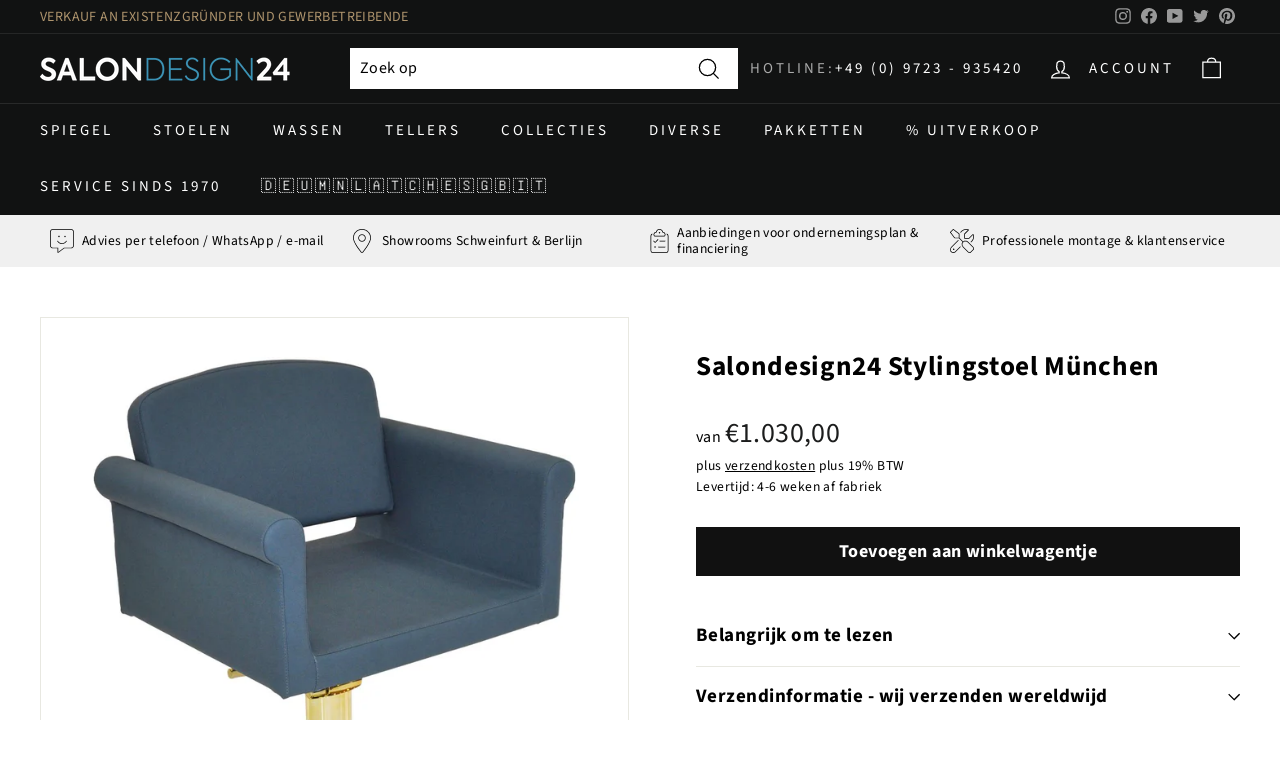

--- FILE ---
content_type: text/html; charset=utf-8
request_url: https://nl.salondesign24.de/collections/gold-kollektion/products/salondesign24-friseurstuhl-munchen
body_size: 62340
content:
<!doctype html>
<html class="no-js" lang="nl" dir="ltr" data-wg-translated="nl">
<head>
 <script src="https://widget.superchat.de/snippet.js?applicationKey=WCPxDo0Ol8v91M31951bp4NVn6" referrerpolicy="no-referrer-when-downgrade"></script>  
  





  <meta charset="utf-8">
  <meta http-equiv="X-UA-Compatible" content="IE=edge,chrome=1">
  <meta name="viewport" content="width=device-width,initial-scale=1">
  <meta name="theme-color" content="#111111">
  <link rel="canonical" href="https://nl.salondesign24.de/products/salondesign24-friseurstuhl-munchen">
  <link rel="preload" as="style" href="//salondesign24.de/cdn/shop/t/24/assets/theme.css?v=73588615698590303661766133000">
  <link rel="preload" as="script" href="//nl.salondesign24.de/cdn/shop/t/24/assets/theme.js?v=25170710218250182181637696081">
  <link rel="preconnect" href="https://cdn.shopify.com">
  <link rel="preconnect" href="https://fonts.shopifycdn.com">
  <link rel="dns-prefetch" href="https://productreviews.shopifycdn.com">
  <link rel="dns-prefetch" href="https://ajax.googleapis.com">
  <link rel="dns-prefetch" href="https://maps.googleapis.com">
  <link rel="dns-prefetch" href="https://maps.gstatic.com"><link rel="shortcut icon" href="//salondesign24.de/cdn/shop/files/favicon_1e837bd2-7ec4-4e64-bf0b-a2ac84273156_32x32.png?v=1651587509" type="image/png"><title>Salondesign24 Stylingstoel München
</title>
<meta name="description" content="- Unterteil goldfarben"><meta property="og:site_name" content="Salondesign24">
  <meta property="og:url" content="https://nl.salondesign24.de/products/salondesign24-friseurstuhl-munchen">
  <meta property="og:title" content="Salondesign24 Stylingstoel München">
  <meta property="og:type" content="product">
  <meta property="og:description" content="- Unterteil goldfarben"><meta property="og:image" content="http://salondesign24.de/cdn/shop/products/pour-fauteuils-hro-nelson-ligne-5_d0767ac9-e8da-477a-8be3-c907b4ee3c7c.jpg?v=1666619814">
    <meta property="og:image:secure_url" content="https://salondesign24.de/cdn/shop/products/pour-fauteuils-hro-nelson-ligne-5_d0767ac9-e8da-477a-8be3-c907b4ee3c7c.jpg?v=1666619814">
    <meta property="og:image:width" content="1200">
    <meta property="og:image:height" content="1200"><meta name="twitter:site" content="@cde_salondesign">
  <meta name="twitter:card" content="summary_large_image">
  <meta name="twitter:title" content="Salondesign24 Stylingstoel München">
  <meta name="twitter:description" content="- Unterteil goldfarben">
<style data-shopify="">@font-face {
  font-family: "Source Sans Pro";
  font-weight: 700;
  font-style: normal;
  font-display: swap;
  src: url("//salondesign24.de/cdn/fonts/source_sans_pro/sourcesanspro_n7.41cbad1715ffa6489ec3aab1c16fda6d5bdf2235.woff2") format("woff2"),
       url("//salondesign24.de/cdn/fonts/source_sans_pro/sourcesanspro_n7.01173495588557d2be0eb2bb2ecdf8e4f01cf917.woff") format("woff");
}

  @font-face {
  font-family: "Source Sans Pro";
  font-weight: 400;
  font-style: normal;
  font-display: swap;
  src: url("//salondesign24.de/cdn/fonts/source_sans_pro/sourcesanspro_n4.50ae3e156aed9a794db7e94c4d00984c7b66616c.woff2") format("woff2"),
       url("//salondesign24.de/cdn/fonts/source_sans_pro/sourcesanspro_n4.d1662e048bd96ae7123e46600ff9744c0d84502d.woff") format("woff");
}


  @font-face {
  font-family: "Source Sans Pro";
  font-weight: 600;
  font-style: normal;
  font-display: swap;
  src: url("//salondesign24.de/cdn/fonts/source_sans_pro/sourcesanspro_n6.cdbfc001bf7647698fff34a09dc1c625e4008e01.woff2") format("woff2"),
       url("//salondesign24.de/cdn/fonts/source_sans_pro/sourcesanspro_n6.75b644b223b15254f28282d56f730f2224564c8d.woff") format("woff");
}

  @font-face {
  font-family: "Source Sans Pro";
  font-weight: 400;
  font-style: italic;
  font-display: swap;
  src: url("//salondesign24.de/cdn/fonts/source_sans_pro/sourcesanspro_i4.130f29b9baa0095b80aea9236ca9ef6ab0069c67.woff2") format("woff2"),
       url("//salondesign24.de/cdn/fonts/source_sans_pro/sourcesanspro_i4.6146c8c8ae7b8853ccbbc8b859fcf805016ee743.woff") format("woff");
}

  @font-face {
  font-family: "Source Sans Pro";
  font-weight: 600;
  font-style: italic;
  font-display: swap;
  src: url("//salondesign24.de/cdn/fonts/source_sans_pro/sourcesanspro_i6.a7a1818228124da83a70eb72b7d34bc48e82dcd5.woff2") format("woff2"),
       url("//salondesign24.de/cdn/fonts/source_sans_pro/sourcesanspro_i6.b8fa4504ffc1355d545c5cb21d13a938148a52fa.woff") format("woff");
}

</style><link href="//salondesign24.de/cdn/shop/t/24/assets/theme.css?v=73588615698590303661766133000" rel="stylesheet" type="text/css" media="all">
<style data-shopify="">:root {
    --typeHeaderPrimary: "Source Sans Pro";
    --typeHeaderFallback: sans-serif;
    --typeHeaderSize: 32px;
    --typeHeaderWeight: 700;
    --typeHeaderLineHeight: 1.1;
    --typeHeaderSpacing: 0.025em;

    --typeBasePrimary:"Source Sans Pro";
    --typeBaseFallback:sans-serif;
    --typeBaseSize: 16px;
    --typeBaseWeight: 400;
    --typeBaseSpacing: 0.025em;
    --typeBaseLineHeight: 1.6;

    --colorSmallImageBg: #ffffff;
    --colorSmallImageBgDark: #f7f7f7;
    --colorLargeImageBg: #0f0f0f;
    --colorLargeImageBgLight: #303030;

    --iconWeight: 3px;
    --iconLinecaps: miter;

    
      --buttonRadius: 0px;
      --btnPadding: 11px 20px;
    

    
      --roundness: 0px;
    

    
      --gridThickness: 0px;
    

    --productTileMargin: 10%;
    --collectionTileMargin: 15%;

    --swatchSize: 49px;
  }

  @media screen and (max-width: 768px) {
    :root {
      --typeBaseSize: 14px;

      
        --roundness: 0px;
        --btnPadding: 9px 17px;
      
    }
  }</style><script>
    document.documentElement.className = document.documentElement.className.replace('no-js', 'js');
    window.theme = window.theme || {};
    theme.routes = {
      home: "/",
      collections: "/collections",
      cart: "/cart.js",
      cartPage: "/cart",
      cartAdd: "/cart/add.js",
      cartChange: "/cart/change.js",
      search: "/search"
    };
    theme.strings = {"soldOut":"Uitverkocht","unavailable":"Nicht verfügbar","inStockLabel":"Auf Lager","stockLabel":"","willNotShipUntil":"Wird nach dem [date] versendet","willBeInStockAfter":"Wird nach dem [date] auf Lager sein","waitingForStock":"Inventar auf dem Weg","savePrice":"Sie sparen [saved_amount]","cartEmpty":"Ihr Einkaufswagen ist im Moment leer.","cartTermsConfirmation":"Sie müssen den Verkaufsbedingungen zustimmen","searchCollections":"Kollektionen:","searchPages":"Seiten:","searchArticles":"Artikel:"};
    theme.settings = {
      dynamicVariantsEnable: true,
      cartType: "dropdown",
      isCustomerTemplate: false,
      moneyFormat: "€{{amount_with_comma_separator}}",
      saveType: "percent",
      productImageSize: "square",
      productImageCover: false,
      predictiveSearch: true,
      predictiveSearchType: "product,article",
      superScriptSetting: false,
      superScriptPrice: false,
      quickView: false,
      quickAdd: false,
      themeName: 'Expanse',
      themeVersion: "2.2.0"
    };
  </script>
  <script>window.performance && window.performance.mark && window.performance.mark('shopify.content_for_header.start');</script><meta name="facebook-domain-verification" content="2hm25sa55yb96x69pwsutmd3yg1l6i">
<meta name="google-site-verification" content="OCoGIMxmwdWuu8SQMqsFKuZguXc-nbzswzi7m2hhcis">
<meta id="shopify-digital-wallet" name="shopify-digital-wallet" content="/56786288820/digital_wallets/dialog">
<meta name="shopify-checkout-api-token" content="a44f577b579d8e047199311fed7e921e">
<meta id="in-context-paypal-metadata" data-shop-id="56786288820" data-venmo-supported="false" data-environment="production" data-locale="de_DE" data-paypal-v4="true" data-currency="EUR">
<link rel="alternate" hreflang="x-default" href="https://salondesign24.de/products/salondesign24-friseurstuhl-munchen">

























































<link rel="alternate" type="application/json+oembed" href="https://nl.salondesign24.de/products/salondesign24-friseurstuhl-munchen.oembed">
<script async="async" src="/checkouts/internal/preloads.js?locale=de-DE"></script>
<link rel="preconnect" href="https://shop.app" crossorigin="anonymous">
<script async="async" src="https://shop.app/checkouts/internal/preloads.js?locale=de-DE&shop_id=56786288820" crossorigin="anonymous"></script>
<script id="apple-pay-shop-capabilities" type="application/json">{"shopId":56786288820,"countryCode":"DE","currencyCode":"EUR","merchantCapabilities":["supports3DS"],"merchantId":"gid:\/\/shopify\/Shop\/56786288820","merchantName":"Salondesign24","requiredBillingContactFields":["postalAddress","email","phone"],"requiredShippingContactFields":["postalAddress","email","phone"],"shippingType":"shipping","supportedNetworks":["visa","maestro","masterCard","amex"],"total":{"type":"pending","label":"Salondesign24","amount":"1.00"},"shopifyPaymentsEnabled":true,"supportsSubscriptions":true}</script>
<script id="shopify-features" type="application/json">{"accessToken":"a44f577b579d8e047199311fed7e921e","betas":["rich-media-storefront-analytics"],"domain":"nl.salondesign24.de","predictiveSearch":true,"shopId":56786288820,"locale":"de"}</script>
<script>var Shopify = Shopify || {};
Shopify.shop = "cde-t.myshopify.com";
Shopify.locale = "de";
Shopify.currency = {"active":"EUR","rate":"1.0"};
Shopify.country = "DE";
Shopify.theme = {"name":"ExpanseCDEv2.2.0","id":127331008692,"schema_name":"Expanse","schema_version":"2.2.0","theme_store_id":902,"role":"main"};
Shopify.theme.handle = "null";
Shopify.theme.style = {"id":null,"handle":null};
Shopify.cdnHost = "nl.salondesign24.de/cdn";
Shopify.routes = Shopify.routes || {};
Shopify.routes.root = "/";</script>
<script type="module">!function(o){(o.Shopify=o.Shopify||{}).modules=!0}(window);</script>
<script>!function(o){function n(){var o=[];function n(){o.push(Array.prototype.slice.apply(arguments))}return n.q=o,n}var t=o.Shopify=o.Shopify||{};t.loadFeatures=n(),t.autoloadFeatures=n()}(window);</script>
<script>
  window.ShopifyPay = window.ShopifyPay || {};
  window.ShopifyPay.apiHost = "shop.app\/pay";
  window.ShopifyPay.redirectState = null;
</script>
<script id="shop-js-analytics" type="application/json">{"pageType":"product"}</script>
<script defer="defer" async="" type="module" src="//nl.salondesign24.de/cdn/shopifycloud/shop-js/modules/v2/client.init-shop-cart-sync_HUjMWWU5.de.esm.js"></script>
<script defer="defer" async="" type="module" src="//nl.salondesign24.de/cdn/shopifycloud/shop-js/modules/v2/chunk.common_QpfDqRK1.esm.js"></script>
<script type="module">
  await import("//nl.salondesign24.de/cdn/shopifycloud/shop-js/modules/v2/client.init-shop-cart-sync_HUjMWWU5.de.esm.js");
await import("//nl.salondesign24.de/cdn/shopifycloud/shop-js/modules/v2/chunk.common_QpfDqRK1.esm.js");

  window.Shopify.SignInWithShop?.initShopCartSync?.({"fedCMEnabled":true,"windoidEnabled":true});

</script>
<script>
  window.Shopify = window.Shopify || {};
  if (!window.Shopify.featureAssets) window.Shopify.featureAssets = {};
  window.Shopify.featureAssets['shop-js'] = {"shop-cart-sync":["modules/v2/client.shop-cart-sync_ByUgVWtJ.de.esm.js","modules/v2/chunk.common_QpfDqRK1.esm.js"],"init-fed-cm":["modules/v2/client.init-fed-cm_CVqhkk-1.de.esm.js","modules/v2/chunk.common_QpfDqRK1.esm.js"],"shop-cash-offers":["modules/v2/client.shop-cash-offers_CaaeZ5wd.de.esm.js","modules/v2/chunk.common_QpfDqRK1.esm.js","modules/v2/chunk.modal_CS8dP9kO.esm.js"],"shop-button":["modules/v2/client.shop-button_B0pFlqys.de.esm.js","modules/v2/chunk.common_QpfDqRK1.esm.js"],"shop-toast-manager":["modules/v2/client.shop-toast-manager_DgTeluS3.de.esm.js","modules/v2/chunk.common_QpfDqRK1.esm.js"],"init-shop-cart-sync":["modules/v2/client.init-shop-cart-sync_HUjMWWU5.de.esm.js","modules/v2/chunk.common_QpfDqRK1.esm.js"],"avatar":["modules/v2/client.avatar_BTnouDA3.de.esm.js"],"init-windoid":["modules/v2/client.init-windoid_B-gyVqfY.de.esm.js","modules/v2/chunk.common_QpfDqRK1.esm.js"],"init-shop-email-lookup-coordinator":["modules/v2/client.init-shop-email-lookup-coordinator_C5I212n4.de.esm.js","modules/v2/chunk.common_QpfDqRK1.esm.js"],"pay-button":["modules/v2/client.pay-button_CJaF-UDc.de.esm.js","modules/v2/chunk.common_QpfDqRK1.esm.js"],"shop-login-button":["modules/v2/client.shop-login-button_DTPR4l75.de.esm.js","modules/v2/chunk.common_QpfDqRK1.esm.js","modules/v2/chunk.modal_CS8dP9kO.esm.js"],"init-customer-accounts-sign-up":["modules/v2/client.init-customer-accounts-sign-up_SG5gYFpP.de.esm.js","modules/v2/client.shop-login-button_DTPR4l75.de.esm.js","modules/v2/chunk.common_QpfDqRK1.esm.js","modules/v2/chunk.modal_CS8dP9kO.esm.js"],"init-shop-for-new-customer-accounts":["modules/v2/client.init-shop-for-new-customer-accounts_C4qR5Wl-.de.esm.js","modules/v2/client.shop-login-button_DTPR4l75.de.esm.js","modules/v2/chunk.common_QpfDqRK1.esm.js","modules/v2/chunk.modal_CS8dP9kO.esm.js"],"init-customer-accounts":["modules/v2/client.init-customer-accounts_BI_wUvuR.de.esm.js","modules/v2/client.shop-login-button_DTPR4l75.de.esm.js","modules/v2/chunk.common_QpfDqRK1.esm.js","modules/v2/chunk.modal_CS8dP9kO.esm.js"],"shop-follow-button":["modules/v2/client.shop-follow-button_CmMsyvrH.de.esm.js","modules/v2/chunk.common_QpfDqRK1.esm.js","modules/v2/chunk.modal_CS8dP9kO.esm.js"],"checkout-modal":["modules/v2/client.checkout-modal_tfCxQqrq.de.esm.js","modules/v2/chunk.common_QpfDqRK1.esm.js","modules/v2/chunk.modal_CS8dP9kO.esm.js"],"lead-capture":["modules/v2/client.lead-capture_Ccz5Zm6k.de.esm.js","modules/v2/chunk.common_QpfDqRK1.esm.js","modules/v2/chunk.modal_CS8dP9kO.esm.js"],"shop-login":["modules/v2/client.shop-login_BfivnucW.de.esm.js","modules/v2/chunk.common_QpfDqRK1.esm.js","modules/v2/chunk.modal_CS8dP9kO.esm.js"],"payment-terms":["modules/v2/client.payment-terms_D2Mn0eFV.de.esm.js","modules/v2/chunk.common_QpfDqRK1.esm.js","modules/v2/chunk.modal_CS8dP9kO.esm.js"]};
</script>
<script>(function() {
  var isLoaded = false;
  function asyncLoad() {
    if (isLoaded) return;
    isLoaded = true;
    var urls = ["https:\/\/cdn.weglot.com\/weglot_script_tag.js?shop=cde-t.myshopify.com"];
    for (var i = 0; i < urls.length; i++) {
      var s = document.createElement('script');
      s.type = 'text/javascript';
      s.async = true;
      s.src = urls[i];
      var x = document.getElementsByTagName('script')[0];
      x.parentNode.insertBefore(s, x);
    }
  };
  if(window.attachEvent) {
    window.attachEvent('onload', asyncLoad);
  } else {
    window.addEventListener('load', asyncLoad, false);
  }
})();</script>
<script id="__st">var __st={"a":56786288820,"offset":3600,"reqid":"775ce6a0-0957-4eab-9b57-de9077f90dd3-1768851063","pageurl":"nl.salondesign24.de\/collections\/gold-kollektion\/products\/salondesign24-friseurstuhl-munchen","u":"de5de54b83f9","p":"product","rtyp":"product","rid":8016541253897};</script>
<script>window.ShopifyPaypalV4VisibilityTracking = true;</script>
<script id="captcha-bootstrap">!function(){'use strict';const t='contact',e='account',n='new_comment',o=[[t,t],['blogs',n],['comments',n],[t,'customer']],c=[[e,'customer_login'],[e,'guest_login'],[e,'recover_customer_password'],[e,'create_customer']],r=t=>t.map((([t,e])=>`form[action*='/${t}']:not([data-nocaptcha='true']) input[name='form_type'][value='${e}']`)).join(','),a=t=>()=>t?[...document.querySelectorAll(t)].map((t=>t.form)):[];function s(){const t=[...o],e=r(t);return a(e)}const i='password',u='form_key',d=['recaptcha-v3-token','g-recaptcha-response','h-captcha-response',i],f=()=>{try{return window.sessionStorage}catch{return}},m='__shopify_v',_=t=>t.elements[u];function p(t,e,n=!1){try{const o=window.sessionStorage,c=JSON.parse(o.getItem(e)),{data:r}=function(t){const{data:e,action:n}=t;return t[m]||n?{data:e,action:n}:{data:t,action:n}}(c);for(const[e,n]of Object.entries(r))t.elements[e]&&(t.elements[e].value=n);n&&o.removeItem(e)}catch(o){console.error('form repopulation failed',{error:o})}}const l='form_type',E='cptcha';function T(t){t.dataset[E]=!0}const w=window,h=w.document,L='Shopify',v='ce_forms',y='captcha';let A=!1;((t,e)=>{const n=(g='f06e6c50-85a8-45c8-87d0-21a2b65856fe',I='https://cdn.shopify.com/shopifycloud/storefront-forms-hcaptcha/ce_storefront_forms_captcha_hcaptcha.v1.5.2.iife.js',D={infoText:'Durch hCaptcha geschützt',privacyText:'Datenschutz',termsText:'Allgemeine Geschäftsbedingungen'},(t,e,n)=>{const o=w[L][v],c=o.bindForm;if(c)return c(t,g,e,D).then(n);var r;o.q.push([[t,g,e,D],n]),r=I,A||(h.body.append(Object.assign(h.createElement('script'),{id:'captcha-provider',async:!0,src:r})),A=!0)});var g,I,D;w[L]=w[L]||{},w[L][v]=w[L][v]||{},w[L][v].q=[],w[L][y]=w[L][y]||{},w[L][y].protect=function(t,e){n(t,void 0,e),T(t)},Object.freeze(w[L][y]),function(t,e,n,w,h,L){const[v,y,A,g]=function(t,e,n){const i=e?o:[],u=t?c:[],d=[...i,...u],f=r(d),m=r(i),_=r(d.filter((([t,e])=>n.includes(e))));return[a(f),a(m),a(_),s()]}(w,h,L),I=t=>{const e=t.target;return e instanceof HTMLFormElement?e:e&&e.form},D=t=>v().includes(t);t.addEventListener('submit',(t=>{const e=I(t);if(!e)return;const n=D(e)&&!e.dataset.hcaptchaBound&&!e.dataset.recaptchaBound,o=_(e),c=g().includes(e)&&(!o||!o.value);(n||c)&&t.preventDefault(),c&&!n&&(function(t){try{if(!f())return;!function(t){const e=f();if(!e)return;const n=_(t);if(!n)return;const o=n.value;o&&e.removeItem(o)}(t);const e=Array.from(Array(32),(()=>Math.random().toString(36)[2])).join('');!function(t,e){_(t)||t.append(Object.assign(document.createElement('input'),{type:'hidden',name:u})),t.elements[u].value=e}(t,e),function(t,e){const n=f();if(!n)return;const o=[...t.querySelectorAll(`input[type='${i}']`)].map((({name:t})=>t)),c=[...d,...o],r={};for(const[a,s]of new FormData(t).entries())c.includes(a)||(r[a]=s);n.setItem(e,JSON.stringify({[m]:1,action:t.action,data:r}))}(t,e)}catch(e){console.error('failed to persist form',e)}}(e),e.submit())}));const S=(t,e)=>{t&&!t.dataset[E]&&(n(t,e.some((e=>e===t))),T(t))};for(const o of['focusin','change'])t.addEventListener(o,(t=>{const e=I(t);D(e)&&S(e,y())}));const B=e.get('form_key'),M=e.get(l),P=B&&M;t.addEventListener('DOMContentLoaded',(()=>{const t=y();if(P)for(const e of t)e.elements[l].value===M&&p(e,B);[...new Set([...A(),...v().filter((t=>'true'===t.dataset.shopifyCaptcha))])].forEach((e=>S(e,t)))}))}(h,new URLSearchParams(w.location.search),n,t,e,['guest_login'])})(!0,!0)}();</script>
<script integrity="sha256-4kQ18oKyAcykRKYeNunJcIwy7WH5gtpwJnB7kiuLZ1E=" data-source-attribution="shopify.loadfeatures" defer="defer" src="//nl.salondesign24.de/cdn/shopifycloud/storefront/assets/storefront/load_feature-a0a9edcb.js" crossorigin="anonymous"></script>
<script crossorigin="anonymous" defer="defer" src="//nl.salondesign24.de/cdn/shopifycloud/storefront/assets/shopify_pay/storefront-65b4c6d7.js?v=20250812"></script>
<script data-source-attribution="shopify.dynamic_checkout.dynamic.init">var Shopify=Shopify||{};Shopify.PaymentButton=Shopify.PaymentButton||{isStorefrontPortableWallets:!0,init:function(){window.Shopify.PaymentButton.init=function(){};var t=document.createElement("script");t.src="https://nl.salondesign24.de/cdn/shopifycloud/portable-wallets/latest/portable-wallets.de.js",t.type="module",document.head.appendChild(t)}};
</script>
<script data-source-attribution="shopify.dynamic_checkout.buyer_consent">
  function portableWalletsHideBuyerConsent(e){var t=document.getElementById("shopify-buyer-consent"),n=document.getElementById("shopify-subscription-policy-button");t&&n&&(t.classList.add("hidden"),t.setAttribute("aria-hidden","true"),n.removeEventListener("click",e))}function portableWalletsShowBuyerConsent(e){var t=document.getElementById("shopify-buyer-consent"),n=document.getElementById("shopify-subscription-policy-button");t&&n&&(t.classList.remove("hidden"),t.removeAttribute("aria-hidden"),n.addEventListener("click",e))}window.Shopify?.PaymentButton&&(window.Shopify.PaymentButton.hideBuyerConsent=portableWalletsHideBuyerConsent,window.Shopify.PaymentButton.showBuyerConsent=portableWalletsShowBuyerConsent);
</script>
<script data-source-attribution="shopify.dynamic_checkout.cart.bootstrap">document.addEventListener("DOMContentLoaded",(function(){function t(){return document.querySelector("shopify-accelerated-checkout-cart, shopify-accelerated-checkout")}if(t())Shopify.PaymentButton.init();else{new MutationObserver((function(e,n){t()&&(Shopify.PaymentButton.init(),n.disconnect())})).observe(document.body,{childList:!0,subtree:!0})}}));
</script>
<script id="scb4127" type="text/javascript" async="" src="https://nl.salondesign24.de/cdn/shopifycloud/privacy-banner/storefront-banner.js"></script><link id="shopify-accelerated-checkout-styles" rel="stylesheet" media="screen" href="https://salondesign24.de/cdn/shopifycloud/portable-wallets/latest/accelerated-checkout-backwards-compat.css" crossorigin="anonymous">
<style id="shopify-accelerated-checkout-cart">
        #shopify-buyer-consent {
  margin-top: 1em;
  display: inline-block;
  width: 100%;
}

#shopify-buyer-consent.hidden {
  display: none;
}

#shopify-subscription-policy-button {
  background: none;
  border: none;
  padding: 0;
  text-decoration: underline;
  font-size: inherit;
  cursor: pointer;
}

#shopify-subscription-policy-button::before {
  box-shadow: none;
}

      </style>

<script>window.performance && window.performance.mark && window.performance.mark('shopify.content_for_header.end');</script>

<script>
    window.BOLD = window.BOLD || {};
        window.BOLD.options = window.BOLD.options || {};
        window.BOLD.options.settings = window.BOLD.options.settings || {};
        window.BOLD.options.settings.v1_variant_mode = window.BOLD.options.settings.v1_variant_mode || true;
        window.BOLD.options.settings.hybrid_fix_auto_insert_inputs =
        window.BOLD.options.settings.hybrid_fix_auto_insert_inputs || true;
</script>

<script>window.BOLD = window.BOLD || {};
    window.BOLD.common = window.BOLD.common || {};
    window.BOLD.common.Shopify = window.BOLD.common.Shopify || {};
    window.BOLD.common.Shopify.shop = {
      domain: 'nl.salondesign24.de',
      permanent_domain: 'cde-t.myshopify.com',
      url: 'https://nl.salondesign24.de',
      secure_url: 'https://nl.salondesign24.de',
      money_format: "€{{amount_with_comma_separator}}",
      currency: "EUR"
    };
    window.BOLD.common.Shopify.customer = {
      id: null,
      tags: null,
    };
    window.BOLD.common.Shopify.cart = {"note":null,"attributes":{},"original_total_price":0,"total_price":0,"total_discount":0,"total_weight":0.0,"item_count":0,"items":[],"requires_shipping":false,"currency":"EUR","items_subtotal_price":0,"cart_level_discount_applications":[],"checkout_charge_amount":0};
    window.BOLD.common.template = 'product';window.BOLD.common.Shopify.formatMoney = function(money, format) {
        function n(t, e) {
            return "undefined" == typeof t ? e : t
        }
        function r(t, e, r, i) {
            if (e = n(e, 2),
                r = n(r, ","),
                i = n(i, "."),
            isNaN(t) || null == t)
                return 0;
            t = (t / 100).toFixed(e);
            var o = t.split(".")
                , a = o[0].replace(/(\d)(?=(\d\d\d)+(?!\d))/g, "$1" + r)
                , s = o[1] ? i + o[1] : "";
            return a + s
        }
        "string" == typeof money && (money = money.replace(".", ""));
        var i = ""
            , o = /\{\{\s*(\w+)\s*\}\}/
            , a = format || window.BOLD.common.Shopify.shop.money_format || window.Shopify.money_format || "$ {{ amount }}";
        switch (a.match(o)[1]) {
            case "amount":
                i = r(money, 2, ",", ".");
                break;
            case "amount_no_decimals":
                i = r(money, 0, ",", ".");
                break;
            case "amount_with_comma_separator":
                i = r(money, 2, ".", ",");
                break;
            case "amount_no_decimals_with_comma_separator":
                i = r(money, 0, ".", ",");
                break;
            case "amount_with_space_separator":
                i = r(money, 2, " ", ",");
                break;
            case "amount_no_decimals_with_space_separator":
                i = r(money, 0, " ", ",");
                break;
            case "amount_with_apostrophe_separator":
                i = r(money, 2, "'", ".");
                break;
        }
        return a.replace(o, i);
    };
    window.BOLD.common.Shopify.saveProduct = function (handle, product) {
      if (typeof handle === 'string' && typeof window.BOLD.common.Shopify.products[handle] === 'undefined') {
        if (typeof product === 'number') {
          window.BOLD.common.Shopify.handles[product] = handle;
          product = { id: product };
        }
        window.BOLD.common.Shopify.products[handle] = product;
      }
    };
    window.BOLD.common.Shopify.saveVariant = function (variant_id, variant) {
      if (typeof variant_id === 'number' && typeof window.BOLD.common.Shopify.variants[variant_id] === 'undefined') {
        window.BOLD.common.Shopify.variants[variant_id] = variant;
      }
    };window.BOLD.common.Shopify.products = window.BOLD.common.Shopify.products || {};
    window.BOLD.common.Shopify.variants = window.BOLD.common.Shopify.variants || {};
    window.BOLD.common.Shopify.handles = window.BOLD.common.Shopify.handles || {};window.BOLD.common.Shopify.handle = "salondesign24-friseurstuhl-munchen"
window.BOLD.common.Shopify.saveProduct("salondesign24-friseurstuhl-munchen", 8016541253897);window.BOLD.common.Shopify.saveVariant(43698989007113, { product_id: 8016541253897, product_handle: "salondesign24-friseurstuhl-munchen", price: 103000, group_id: '', csp_metafield: {}});window.BOLD.apps_installed = {"Product Options":2} || {};window.BOLD.common.Shopify.saveProduct("nelsonmobilier2022-124", 7995898134793);window.BOLD.common.Shopify.saveVariant(43620782014729, { product_id: 7995898134793, product_handle: "nelsonmobilier2022-124", price: 91400, group_id: '', csp_metafield: {}});window.BOLD.common.Shopify.saveProduct("nelsonmobilier2022-3", 7995894137097);window.BOLD.common.Shopify.saveVariant(43620777820425, { product_id: 7995894137097, product_handle: "nelsonmobilier2022-3", price: 144343, group_id: '', csp_metafield: {}});window.BOLD.common.Shopify.saveProduct("salondesign24-friseurstuhl-deluxe", 8016540893449);window.BOLD.common.Shopify.saveVariant(43698987237641, { product_id: 8016540893449, product_handle: "salondesign24-friseurstuhl-deluxe", price: 116600, group_id: '', csp_metafield: {}});window.BOLD.common.Shopify.saveProduct("salondesign24-friseurstuhl-munchen", 8016541253897);window.BOLD.common.Shopify.saveVariant(43698989007113, { product_id: 8016541253897, product_handle: "salondesign24-friseurstuhl-munchen", price: 103000, group_id: '', csp_metafield: {}});window.BOLD.common.Shopify.saveProduct("salondesign24-friseurstuhl-costa", 8016540958985);window.BOLD.common.Shopify.saveVariant(43698987729161, { product_id: 8016540958985, product_handle: "salondesign24-friseurstuhl-costa", price: 116600, group_id: '', csp_metafield: {}});window.BOLD.common.Shopify.saveProduct("nelsonmobilier2022-285", 7995903312137);window.BOLD.common.Shopify.saveVariant(43620787847433, { product_id: 7995903312137, product_handle: "nelsonmobilier2022-285", price: 25038, group_id: '', csp_metafield: {}});window.BOLD.common.Shopify.saveProduct("nelsonmobilier2022-164", 7995899478281);window.BOLD.common.Shopify.saveVariant(43620783620361, { product_id: 7995899478281, product_handle: "nelsonmobilier2022-164", price: 41000, group_id: '', csp_metafield: {}});window.BOLD.common.Shopify.saveProduct("pietranera2022-891", 7995355529481);window.BOLD.common.Shopify.saveVariant(43618969551113, { product_id: 7995355529481, product_handle: "pietranera2022-891", price: 261834, group_id: '', csp_metafield: {}});window.BOLD.common.Shopify.saveProduct("pietranera2022-890", 7995355496713);window.BOLD.common.Shopify.saveVariant(43618969518345, { product_id: 7995355496713, product_handle: "pietranera2022-890", price: 261834, group_id: '', csp_metafield: {}});window.BOLD.common.Shopify.saveProduct("mirebner2022-13", 7993750356233);window.BOLD.common.Shopify.saveVariant(43612769452297, { product_id: 7993750356233, product_handle: "mirebner2022-13", price: 198275, group_id: '', csp_metafield: {}});window.BOLD.common.Shopify.saveProduct("friseurstuhl-stuhlunterteil-mit-pumpe-goldfarbig", 6973964189876);window.BOLD.common.Shopify.saveVariant(40973294993588, { product_id: 6973964189876, product_handle: "friseurstuhl-stuhlunterteil-mit-pumpe-goldfarbig", price: 76375, group_id: '', csp_metafield: {}});window.BOLD.common.Shopify.saveProduct("nelsonmobilier2022-5", 7995894202633);window.BOLD.common.Shopify.saveVariant(43680187810057, { product_id: 7995894202633, product_handle: "nelsonmobilier2022-5", price: 214642, group_id: '', csp_metafield: {}});window.BOLD.common.Shopify.saveVariant(43680187842825, { product_id: 7995894202633, product_handle: "nelsonmobilier2022-5", price: 214642, group_id: '', csp_metafield: {}});window.BOLD.common.Shopify.saveProduct("nelsonmobilier2022-2", 7995894104329);window.BOLD.common.Shopify.saveVariant(43620777787657, { product_id: 7995894104329, product_handle: "nelsonmobilier2022-2", price: 144343, group_id: '', csp_metafield: {}});window.BOLD.common.Shopify.saveProduct("nelsonmobilier2022-7", 7995894268169);window.BOLD.common.Shopify.saveVariant(43680189022473, { product_id: 7995894268169, product_handle: "nelsonmobilier2022-7", price: 214642, group_id: '', csp_metafield: {}});window.BOLD.common.Shopify.saveVariant(43680189055241, { product_id: 7995894268169, product_handle: "nelsonmobilier2022-7", price: 214642, group_id: '', csp_metafield: {}});window.BOLD.common.Shopify.saveProduct("nelsonmobilier2022-8", 7995894300937);window.BOLD.common.Shopify.saveVariant(43680218284297, { product_id: 7995894300937, product_handle: "nelsonmobilier2022-8", price: 56200, group_id: '', csp_metafield: {}});window.BOLD.common.Shopify.saveVariant(43680218317065, { product_id: 7995894300937, product_handle: "nelsonmobilier2022-8", price: 94200, group_id: '', csp_metafield: {}});window.BOLD.common.Shopify.saveVariant(43680218349833, { product_id: 7995894300937, product_handle: "nelsonmobilier2022-8", price: 56200, group_id: '', csp_metafield: {}});window.BOLD.common.Shopify.saveVariant(43680218382601, { product_id: 7995894300937, product_handle: "nelsonmobilier2022-8", price: 94200, group_id: '', csp_metafield: {}});window.BOLD.common.Shopify.saveProduct("salondesign24-frisierplatz-angel-gold", 8015669199113);window.BOLD.common.Shopify.saveVariant(43834650919177, { product_id: 8015669199113, product_handle: "salondesign24-frisierplatz-angel-gold", price: 105000, group_id: '', csp_metafield: {}});window.BOLD.common.Shopify.saveVariant(43834650951945, { product_id: 8015669199113, product_handle: "salondesign24-frisierplatz-angel-gold", price: 105000, group_id: '', csp_metafield: {}});window.BOLD.common.Shopify.saveProduct("salondesign24-frisierplatz-double-gold", 8015670542601);window.BOLD.common.Shopify.saveVariant(43694533345545, { product_id: 8015670542601, product_handle: "salondesign24-frisierplatz-double-gold", price: 330000, group_id: '', csp_metafield: {}});window.BOLD.common.Shopify.saveVariant(43694533378313, { product_id: 8015670542601, product_handle: "salondesign24-frisierplatz-double-gold", price: 330000, group_id: '', csp_metafield: {}});window.BOLD.common.Shopify.saveProduct("salondesign24-frisierplatz-single-gold", 8015670640905);window.BOLD.common.Shopify.saveVariant(43694535049481, { product_id: 8015670640905, product_handle: "salondesign24-frisierplatz-single-gold", price: 116600, group_id: '', csp_metafield: {}});window.BOLD.common.Shopify.saveVariant(43694535082249, { product_id: 8015670640905, product_handle: "salondesign24-frisierplatz-single-gold", price: 116600, group_id: '', csp_metafield: {}});window.BOLD.common.Shopify.saveProduct("salondesign24-frisierplatz-duplex", 8016657088777);window.BOLD.common.Shopify.saveVariant(43699251183881, { product_id: 8016657088777, product_handle: "salondesign24-frisierplatz-duplex", price: 200600, group_id: '', csp_metafield: {}});window.BOLD.common.Shopify.saveVariant(43699251216649, { product_id: 8016657088777, product_handle: "salondesign24-frisierplatz-duplex", price: 200600, group_id: '', csp_metafield: {}});window.BOLD.common.Shopify.saveProduct("salondesign24-frisierplatz-duplex-rund", 8016657350921);window.BOLD.common.Shopify.saveVariant(43699251609865, { product_id: 8016657350921, product_handle: "salondesign24-frisierplatz-duplex-rund", price: 200600, group_id: '', csp_metafield: {}});window.BOLD.common.Shopify.saveVariant(43699251642633, { product_id: 8016657350921, product_handle: "salondesign24-frisierplatz-duplex-rund", price: 200600, group_id: '', csp_metafield: {}});window.BOLD.common.Shopify.saveProduct("salondesign24-frisierplatz-duplex-1", 8016657744137);window.BOLD.common.Shopify.saveVariant(43699252265225, { product_id: 8016657744137, product_handle: "salondesign24-frisierplatz-duplex-1", price: 52500, group_id: '', csp_metafield: {}});window.BOLD.common.Shopify.saveVariant(43699252297993, { product_id: 8016657744137, product_handle: "salondesign24-frisierplatz-duplex-1", price: 52500, group_id: '', csp_metafield: {}});window.BOLD.common.Shopify.saveVariant(43699252330761, { product_id: 8016657744137, product_handle: "salondesign24-frisierplatz-duplex-1", price: 52500, group_id: '', csp_metafield: {}});window.BOLD.common.Shopify.saveVariant(43699252363529, { product_id: 8016657744137, product_handle: "salondesign24-frisierplatz-duplex-1", price: 52500, group_id: '', csp_metafield: {}});window.BOLD.common.Shopify.saveProduct("salondesign24-friseurausstattung-paketangebot-fabrikstyle", 8017310089481);window.BOLD.common.Shopify.saveVariant(43701260484873, { product_id: 8017310089481, product_handle: "salondesign24-friseurausstattung-paketangebot-fabrikstyle", price: 865881, group_id: '', csp_metafield: {}});window.BOLD.common.Shopify.saveVariant(43701243183369, { product_id: 8017310089481, product_handle: "salondesign24-friseurausstattung-paketangebot-fabrikstyle", price: 1075469, group_id: '', csp_metafield: {}});window.BOLD.common.Shopify.saveVariant(43701243216137, { product_id: 8017310089481, product_handle: "salondesign24-friseurausstattung-paketangebot-fabrikstyle", price: 1057149, group_id: '', csp_metafield: {}});window.BOLD.common.Shopify.saveVariant(43701243248905, { product_id: 8017310089481, product_handle: "salondesign24-friseurausstattung-paketangebot-fabrikstyle", price: 1266737, group_id: '', csp_metafield: {}});window.BOLD.common.Shopify.saveProduct("salondesign24-empfangstheke-charme", 8018204492041);window.BOLD.common.Shopify.saveVariant(43704923095305, { product_id: 8018204492041, product_handle: "salondesign24-empfangstheke-charme", price: 339000, group_id: '', csp_metafield: {}});window.BOLD.common.Shopify.saveProduct("salondesign24-puzzle-insel-doppelplatz-1", 8135744192777);window.BOLD.common.Shopify.saveVariant(44120077762825, { product_id: 8135744192777, product_handle: "salondesign24-puzzle-insel-doppelplatz-1", price: 264000, group_id: '', csp_metafield: {}});window.BOLD.common.Shopify.saveVariant(44447724830985, { product_id: 8135744192777, product_handle: "salondesign24-puzzle-insel-doppelplatz-1", price: 426700, group_id: '', csp_metafield: {}});window.BOLD.common.Shopify.saveVariant(44447724863753, { product_id: 8135744192777, product_handle: "salondesign24-puzzle-insel-doppelplatz-1", price: 426700, group_id: '', csp_metafield: {}});window.BOLD.common.Shopify.saveVariant(44120077795593, { product_id: 8135744192777, product_handle: "salondesign24-puzzle-insel-doppelplatz-1", price: 264000, group_id: '', csp_metafield: {}});window.BOLD.common.Shopify.saveVariant(44447724896521, { product_id: 8135744192777, product_handle: "salondesign24-puzzle-insel-doppelplatz-1", price: 426700, group_id: '', csp_metafield: {}});window.BOLD.common.Shopify.saveVariant(44447724929289, { product_id: 8135744192777, product_handle: "salondesign24-puzzle-insel-doppelplatz-1", price: 426700, group_id: '', csp_metafield: {}});window.BOLD.common.Shopify.saveProduct("gammastorepromo22-23-3", 8135863697673);window.BOLD.common.Shopify.saveVariant(44120461869321, { product_id: 8135863697673, product_handle: "gammastorepromo22-23-3", price: 79800, group_id: '', csp_metafield: {}});window.BOLD.common.Shopify.saveProduct("gammastorepromo22-23-30", 8135864615177);window.BOLD.common.Shopify.saveVariant(44120462917897, { product_id: 8135864615177, product_handle: "gammastorepromo22-23-30", price: 96600, group_id: '', csp_metafield: {}});window.BOLD.common.Shopify.saveProduct("gammastorepromo22-23-7", 8135863828745);window.BOLD.common.Shopify.saveVariant(44120462131465, { product_id: 8135863828745, product_handle: "gammastorepromo22-23-7", price: 85900, group_id: '', csp_metafield: {}});window.BOLD.common.Shopify.saveProduct("gammastorepromo22-23-37", 8135864877321);window.BOLD.common.Shopify.saveVariant(44120463180041, { product_id: 8135864877321, product_handle: "gammastorepromo22-23-37", price: 84500, group_id: '', csp_metafield: {}});window.BOLD.common.Shopify.saveProduct("gammastorepromo22-23-47", 8135865237769);window.BOLD.common.Shopify.saveVariant(44120463835401, { product_id: 8135865237769, product_handle: "gammastorepromo22-23-47", price: 104400, group_id: '', csp_metafield: {}});window.BOLD.common.Shopify.saveProduct("gammastorepromo22-23-29", 8135864582409);window.BOLD.common.Shopify.saveVariant(44120462885129, { product_id: 8135864582409, product_handle: "gammastorepromo22-23-29", price: 203900, group_id: '', csp_metafield: {}});window.BOLD.common.Shopify.saveProduct("gammastorepromo22-23-48", 8135865270537);window.BOLD.common.Shopify.saveVariant(44120463868169, { product_id: 8135865270537, product_handle: "gammastorepromo22-23-48", price: 214900, group_id: '', csp_metafield: {}});window.BOLD.common.Shopify.saveProduct("gammastorepromo22-23-27", 8135864516873);window.BOLD.common.Shopify.saveVariant(44120462819593, { product_id: 8135864516873, product_handle: "gammastorepromo22-23-27", price: 241000, group_id: '', csp_metafield: {}});window.BOLD.common.Shopify.saveProduct("gammastorepromo22-23-56", 8135865598217);window.BOLD.common.Shopify.saveVariant(44120465244425, { product_id: 8135865598217, product_handle: "gammastorepromo22-23-56", price: 81300, group_id: '', csp_metafield: {}});window.BOLD.common.Shopify.saveProduct("gammastorepromo22-23-33", 8135864746249);window.BOLD.common.Shopify.saveVariant(44120463048969, { product_id: 8135864746249, product_handle: "gammastorepromo22-23-33", price: 79700, group_id: '', csp_metafield: {}});window.BOLD.common.Shopify.saveProduct("gammastorepromo22-23-49", 8135865303305);window.BOLD.common.Shopify.saveVariant(44120463900937, { product_id: 8135865303305, product_handle: "gammastorepromo22-23-49", price: 301600, group_id: '', csp_metafield: {}});window.BOLD.common.Shopify.saveProduct("gammastorepromo22-23-52", 8135865434377);window.BOLD.common.Shopify.saveVariant(44120464457993, { product_id: 8135865434377, product_handle: "gammastorepromo22-23-52", price: 73900, group_id: '', csp_metafield: {}});window.BOLD.common.Shopify.saveProduct("gammastorepromo22-23-100", 8135867203849);window.BOLD.common.Shopify.saveVariant(44120466948361, { product_id: 8135867203849, product_handle: "gammastorepromo22-23-100", price: 87400, group_id: '', csp_metafield: {}});window.BOLD.common.Shopify.saveProduct("gammastorepromo22-23-120", 8135867924745);window.BOLD.common.Shopify.saveVariant(44120467669257, { product_id: 8135867924745, product_handle: "gammastorepromo22-23-120", price: 82200, group_id: '', csp_metafield: {}});window.BOLD.common.Shopify.saveProduct("gammastorepromo22-23-137", 8135868481801);window.BOLD.common.Shopify.saveVariant(44120468291849, { product_id: 8135868481801, product_handle: "gammastorepromo22-23-137", price: 75200, group_id: '', csp_metafield: {}});window.BOLD.common.Shopify.saveProduct("gammastorepromo22-23-104", 8135867334921);window.BOLD.common.Shopify.saveVariant(44120467079433, { product_id: 8135867334921, product_handle: "gammastorepromo22-23-104", price: 100100, group_id: '', csp_metafield: {}});window.BOLD.common.Shopify.saveProduct("gammastorepromo22-23-124", 8135868055817);window.BOLD.common.Shopify.saveVariant(44120467800329, { product_id: 8135868055817, product_handle: "gammastorepromo22-23-124", price: 98700, group_id: '', csp_metafield: {}});window.BOLD.common.Shopify.saveProduct("gammastorepromo22-23-153", 8135869137161);window.BOLD.common.Shopify.saveVariant(44120468979977, { product_id: 8135869137161, product_handle: "gammastorepromo22-23-153", price: 94300, group_id: '', csp_metafield: {}});window.BOLD.common.Shopify.saveProduct("gammastorepromo22-23-149", 8135868973321);window.BOLD.common.Shopify.saveVariant(44120468816137, { product_id: 8135868973321, product_handle: "gammastorepromo22-23-149", price: 80600, group_id: '', csp_metafield: {}});window.BOLD.common.Shopify.saveProduct("gammastorepromo22-23-176", 8135869890825);window.BOLD.common.Shopify.saveVariant(44120469733641, { product_id: 8135869890825, product_handle: "gammastorepromo22-23-176", price: 81100, group_id: '', csp_metafield: {}});window.BOLD.common.Shopify.saveProduct("gammastorepromo22-23-141", 8135868612873);window.BOLD.common.Shopify.saveVariant(44120468422921, { product_id: 8135868612873, product_handle: "gammastorepromo22-23-141", price: 81400, group_id: '', csp_metafield: {}});window.BOLD.common.Shopify.saveProduct("gammastorepromo22-23-172", 8135869759753);window.BOLD.common.Shopify.saveVariant(44120469602569, { product_id: 8135869759753, product_handle: "gammastorepromo22-23-172", price: 72700, group_id: '', csp_metafield: {}});window.BOLD.common.Shopify.saveProduct("gammastorepromo22-23-205", 8135871070473);window.BOLD.common.Shopify.saveVariant(44120471240969, { product_id: 8135871070473, product_handle: "gammastorepromo22-23-205", price: 63400, group_id: '', csp_metafield: {}});window.BOLD.common.Shopify.saveProduct("gammastorepromo22-23-209", 8135871201545);window.BOLD.common.Shopify.saveVariant(44120471404809, { product_id: 8135871201545, product_handle: "gammastorepromo22-23-209", price: 71900, group_id: '', csp_metafield: {}});window.BOLD.common.Shopify.saveProduct("gammastorepromo22-23-218", 8135871561993);window.BOLD.common.Shopify.saveVariant(44120471732489, { product_id: 8135871561993, product_handle: "gammastorepromo22-23-218", price: 58300, group_id: '', csp_metafield: {}});window.BOLD.common.Shopify.saveProduct("gammastorepromo22-23-227", 8135871856905);window.BOLD.common.Shopify.saveVariant(44120472191241, { product_id: 8135871856905, product_handle: "gammastorepromo22-23-227", price: 64100, group_id: '', csp_metafield: {}});window.BOLD.common.Shopify.metafields = window.BOLD.common.Shopify.metafields || {};window.BOLD.common.Shopify.metafields["bold_rp"] = {};window.BOLD.common.Shopify.metafields["bold_csp_defaults"] = {};window.BOLD.common.cacheParams = window.BOLD.common.cacheParams || {};
    window.BOLD.common.cacheParams.options = 1668006117;
</script>

<script>
    window.BOLD.common.cacheParams.options = 1768312369;
</script>
<link href="//salondesign24.de/cdn/shop/t/24/assets/bold-options.css?v=49489254530828290691637694196" rel="stylesheet" type="text/css" media="all">
<script src="https://options.shopapps.site/js/options.js" type="text/javascript"></script>
  <script src="//nl.salondesign24.de/cdn/shop/t/24/assets/vendor-scripts-v1.js" defer="defer"></script>
  <script src="//nl.salondesign24.de/cdn/shop/t/24/assets/cde-custom.js?v=132712549524422975961701939609" defer="defer"></script>  
  <script src="//nl.salondesign24.de/cdn/shop/t/24/assets/theme.js?v=25170710218250182181637696081" defer="defer"></script>









<!--Start Weglot Script-->
<script type="application/json" id="weglot-data">{"allLanguageUrls":{"de":"https://salondesign24.de/collections/gold-kollektion/products/salondesign24-friseurstuhl-munchen","nl":"https://nl.salondesign24.de/collections/gold-kollektion/products/salondesign24-friseurstuhl-munchen","en":"https://en.salondesign24.de/collections/gold-kollektion/products/salondesign24-friseurstuhl-munchen","es":"https://es.salondesign24.de/collections/gold-kollektion/products/salondesign24-friseurstuhl-munchen","cs":"https://cs.salondesign24.de/collections/gold-kollektion/products/salondesign24-friseurstuhl-munchen","it":"https://it.salondesign24.de/collections/gold-kollektion/products/salondesign24-friseurstuhl-munchen"},"originalCanonicalUrl":"https://salondesign24.de/products/salondesign24-friseurstuhl-munchen","originalPath":"/collections/gold-kollektion/products/salondesign24-friseurstuhl-munchen","settings":{"auto_switch":false,"auto_switch_fallback":"en","category":7,"custom_settings":{"dynamic":"","live":true,"button_style":{"with_name":true,"full_name":false,"is_dropdown":true,"with_flags":true,"custom_css":"","flag_type":"circle"},"switchers":[{"style":{"full_name":false,"with_name":true,"is_dropdown":false,"with_flags":true,"flag_type":"shiny","invert_flags":false},"location":{"target":".footer__blocks","sibling":null}}],"translate_search":true,"translate_images":false,"loading_bar":true,"hide_switcher":false,"wait_transition":true},"deleted_at":null,"dynamics":[{"value":".bold_options"}],"excluded_blocks":[{"value":".weglot_excluded","description":"Inhalt wird nicht übersetzt"},{"value":"#Product-content-ced90a6b-3dc3-400b-93f4-18ede1fda41b7040909377716 p","description":""}],"excluded_paths":[{"excluded_languages":["cs","es","it","nl"],"language_button_displayed":true,"type":"CONTAIN","value":"/policies/terms-of-service"},{"excluded_languages":["cs","es","it","nl"],"language_button_displayed":true,"type":"CONTAIN","value":"/policies/privacy-policy"}],"external_enabled":false,"host":"salondesign24.de","is_dns_set":false,"is_https":true,"language_from":"de","language_from_custom_flag":null,"language_from_custom_name":null,"languages":[{"connect_host_destination":{"is_dns_set":true,"created_on_aws":1645723837,"host":"en.salondesign24.de"},"custom_code":null,"custom_flag":null,"custom_local_name":null,"custom_name":null,"enabled":true,"language_to":"en"},{"connect_host_destination":{"is_dns_set":true,"created_on_aws":1645723837,"host":"nl.salondesign24.de"},"custom_code":null,"custom_flag":null,"custom_local_name":null,"custom_name":null,"enabled":true,"language_to":"nl"},{"connect_host_destination":{"is_dns_set":true,"created_on_aws":1645723837,"host":"es.salondesign24.de"},"custom_code":null,"custom_flag":null,"custom_local_name":null,"custom_name":null,"enabled":true,"language_to":"es"},{"connect_host_destination":{"is_dns_set":true,"created_on_aws":1645723837,"host":"cs.salondesign24.de"},"custom_code":null,"custom_flag":null,"custom_local_name":null,"custom_name":null,"enabled":true,"language_to":"cs"},{"connect_host_destination":{"is_dns_set":true,"created_on_aws":1645723837,"host":"it.salondesign24.de"},"custom_code":null,"custom_flag":null,"custom_local_name":null,"custom_name":null,"enabled":true,"language_to":"it"}],"media_enabled":false,"page_views_enabled":false,"technology_id":2,"technology_name":"Shopify","translation_engine":3,"url_type":"SUBDOMAIN","versions":{"translation":1710422119}}}</script>
<script src="https://cdn.weglot.com/weglot.min.js"></script>
<script id="has-script-tags">Weglot.initialize({ api_key:"wg_c9e2455bf99c648d726e1197aad093aa3" });</script>
<!--End Weglot Script-->


<!-- Global site tag (gtag.js) - Google Ads: 1048454354 -->
<script async="" src="https://www.googletagmanager.com/gtag/js?id=AW-1048454354"></script>
<script>
  window.dataLayer = window.dataLayer || [];
  function gtag(){dataLayer.push(arguments);}
  gtag('js', new Date());
  gtag('config', 'AW-1048454354');
</script>
  
<!-- BEGIN app block: shopify://apps/gsc-instagram-feed/blocks/embed/96970b1b-b770-454f-b16b-51f47e1aa4ed --><script>
  try {
    window.GSC_INSTAFEED_WIDGETS = [{"key":"GSC-mrgCNpXnGMsmbIX","popup":{"avatar":true,"caption":true,"username":true,"likeCount":true,"permalink":true,"commentsCount":true,"permalinkText":"TON"},"blocks":[{"id":"heading-dQcNTFadXShk","type":"heading","align":"center","color":"#000000","value":"Für alle Tipps – jetzt folgen!","enabled":true,"padding":{"mobile":{},"desktop":{}},"fontWeight":"700","textTransform":"unset","mobileFontSize":"24px","desktopFontSize":"28px"},{"id":"text-vuymIyIOUJGq","type":"text","align":"center","color":"#616161","value":"Join our community for daily inspiration and a closer look at our creations","enabled":false,"padding":{"mobile":{"bottom":"8px"},"desktop":{"bottom":"12px"}},"fontWeight":"400","textTransform":"unset","mobileFontSize":"14px","desktopFontSize":"16px"},{"id":"posts-pzYItufGyJpH","type":"posts","aspect":"9:16","radius":{"mobile":"8px","desktop":"12px"},"enabled":true,"padding":{"mobile":{},"desktop":{}},"hoverEffects":{"caption":false,"enabled":true,"instLogo":true,"likeCount":true,"commentsCount":true},"videoAutoplay":false,"mediaClickAction":"popup","showMediaTypeIcon":true},{"id":"button-tgaaxVJTREjT","href":"https://instagram.com/friseureinrichtung_salondesign","type":"button","label":"Visit Instagram","width":"content","border":{"size":"2px","color":"#000000","enabled":false},"margin":{"mobile":{"top":"8px","left":"0px","right":"0px","bottom":"0px"},"desktop":{"top":"12px","left":"0px","right":"0px","bottom":"0px"}},"radius":{"value":"12px","enabled":true},"target":"_blank","enabled":false,"padding":{"mobile":{"top":"14px","left":"32px","right":"32px","bottom":"14px"},"desktop":{"top":"16px","left":"48px","right":"48px","bottom":"16px"}},"textColor":"#ffffff","background":{"blur":"0px","color":"#000000","enabled":true},"fontWeight":"600","textTransform":"unset","mobileFontSize":"13px","desktopFontSize":"15px","mobileLetterSpacing":"0","desktopLetterSpacing":"0"}],"enabled":true,"general":{"breakpoint":"768px","updateInterval":"day"},"container":{"margin":{"mobile":{"top":"0px","left":"0px","right":"0px","bottom":"0px"},"desktop":{"top":"0px","left":"0px","right":"0px","bottom":"0px"}},"radius":{"value":"0px 0px 0px 0px","enabled":true},"padding":{"mobile":{"top":"48px","left":"16px","right":"16px","bottom":"48px"},"desktop":{"top":"80px","left":"20px","right":"20px","bottom":"80px"}},"background":{"blur":"0px","color":"#ffffff","enabled":true},"containerWidthType":"full","containerWidthValue":"1024px"},"hasGscLogo":true,"mobileLayout":{"grid":{"gap":"5px","rowCount":1,"columnCount":2},"mode":"auto","variant":"grid","carousel":{"gap":"4px","autoplay":{"speed":3,"enabled":false},"mediaCount":20,"columnCount":2},"autoConfig":{"grid":{"gap":"4px","rowCount":2,"columnCount":3},"variant":"carousel","carousel":{"gap":"4px","autoplay":{"speed":2,"enabled":false},"mediaCount":10,"columnCount":2}}},"desktopLayout":{"grid":{"gap":"12px","rowCount":1,"columnCount":4},"variant":"grid","carousel":{"gap":"12px","arrows":"always","autoplay":{"speed":2,"enabled":false},"mediaCount":10,"columnCount":4}}}]
  } catch (e) {
    console.log(e);
  }
</script>


<!-- END app block --><script src="https://cdn.shopify.com/extensions/0199e776-da15-7f04-8431-019361815ca9/instafeed-app-root-44/assets/gsc-instafeed-widget.js" type="text/javascript" defer="defer"></script>
<link href="https://monorail-edge.shopifysvc.com" rel="dns-prefetch">
<script>(function(){if ("sendBeacon" in navigator && "performance" in window) {try {var session_token_from_headers = performance.getEntriesByType('navigation')[0].serverTiming.find(x => x.name == '_s').description;} catch {var session_token_from_headers = undefined;}var session_cookie_matches = document.cookie.match(/_shopify_s=([^;]*)/);var session_token_from_cookie = session_cookie_matches && session_cookie_matches.length === 2 ? session_cookie_matches[1] : "";var session_token = session_token_from_headers || session_token_from_cookie || "";function handle_abandonment_event(e) {var entries = performance.getEntries().filter(function(entry) {return /monorail-edge.shopifysvc.com/.test(entry.name);});if (!window.abandonment_tracked && entries.length === 0) {window.abandonment_tracked = true;var currentMs = Date.now();var navigation_start = performance.timing.navigationStart;var payload = {shop_id: 56786288820,url: window.location.href,navigation_start,duration: currentMs - navigation_start,session_token,page_type: "product"};window.navigator.sendBeacon("https://monorail-edge.shopifysvc.com/v1/produce", JSON.stringify({schema_id: "online_store_buyer_site_abandonment/1.1",payload: payload,metadata: {event_created_at_ms: currentMs,event_sent_at_ms: currentMs}}));}}window.addEventListener('pagehide', handle_abandonment_event);}}());</script>
<script id="web-pixels-manager-setup">(function e(e,d,r,n,o){if(void 0===o&&(o={}),!Boolean(null===(a=null===(i=window.Shopify)||void 0===i?void 0:i.analytics)||void 0===a?void 0:a.replayQueue)){var i,a;window.Shopify=window.Shopify||{};var t=window.Shopify;t.analytics=t.analytics||{};var s=t.analytics;s.replayQueue=[],s.publish=function(e,d,r){return s.replayQueue.push([e,d,r]),!0};try{self.performance.mark("wpm:start")}catch(e){}var l=function(){var e={modern:/Edge?\/(1{2}[4-9]|1[2-9]\d|[2-9]\d{2}|\d{4,})\.\d+(\.\d+|)|Firefox\/(1{2}[4-9]|1[2-9]\d|[2-9]\d{2}|\d{4,})\.\d+(\.\d+|)|Chrom(ium|e)\/(9{2}|\d{3,})\.\d+(\.\d+|)|(Maci|X1{2}).+ Version\/(15\.\d+|(1[6-9]|[2-9]\d|\d{3,})\.\d+)([,.]\d+|)( \(\w+\)|)( Mobile\/\w+|) Safari\/|Chrome.+OPR\/(9{2}|\d{3,})\.\d+\.\d+|(CPU[ +]OS|iPhone[ +]OS|CPU[ +]iPhone|CPU IPhone OS|CPU iPad OS)[ +]+(15[._]\d+|(1[6-9]|[2-9]\d|\d{3,})[._]\d+)([._]\d+|)|Android:?[ /-](13[3-9]|1[4-9]\d|[2-9]\d{2}|\d{4,})(\.\d+|)(\.\d+|)|Android.+Firefox\/(13[5-9]|1[4-9]\d|[2-9]\d{2}|\d{4,})\.\d+(\.\d+|)|Android.+Chrom(ium|e)\/(13[3-9]|1[4-9]\d|[2-9]\d{2}|\d{4,})\.\d+(\.\d+|)|SamsungBrowser\/([2-9]\d|\d{3,})\.\d+/,legacy:/Edge?\/(1[6-9]|[2-9]\d|\d{3,})\.\d+(\.\d+|)|Firefox\/(5[4-9]|[6-9]\d|\d{3,})\.\d+(\.\d+|)|Chrom(ium|e)\/(5[1-9]|[6-9]\d|\d{3,})\.\d+(\.\d+|)([\d.]+$|.*Safari\/(?![\d.]+ Edge\/[\d.]+$))|(Maci|X1{2}).+ Version\/(10\.\d+|(1[1-9]|[2-9]\d|\d{3,})\.\d+)([,.]\d+|)( \(\w+\)|)( Mobile\/\w+|) Safari\/|Chrome.+OPR\/(3[89]|[4-9]\d|\d{3,})\.\d+\.\d+|(CPU[ +]OS|iPhone[ +]OS|CPU[ +]iPhone|CPU IPhone OS|CPU iPad OS)[ +]+(10[._]\d+|(1[1-9]|[2-9]\d|\d{3,})[._]\d+)([._]\d+|)|Android:?[ /-](13[3-9]|1[4-9]\d|[2-9]\d{2}|\d{4,})(\.\d+|)(\.\d+|)|Mobile Safari.+OPR\/([89]\d|\d{3,})\.\d+\.\d+|Android.+Firefox\/(13[5-9]|1[4-9]\d|[2-9]\d{2}|\d{4,})\.\d+(\.\d+|)|Android.+Chrom(ium|e)\/(13[3-9]|1[4-9]\d|[2-9]\d{2}|\d{4,})\.\d+(\.\d+|)|Android.+(UC? ?Browser|UCWEB|U3)[ /]?(15\.([5-9]|\d{2,})|(1[6-9]|[2-9]\d|\d{3,})\.\d+)\.\d+|SamsungBrowser\/(5\.\d+|([6-9]|\d{2,})\.\d+)|Android.+MQ{2}Browser\/(14(\.(9|\d{2,})|)|(1[5-9]|[2-9]\d|\d{3,})(\.\d+|))(\.\d+|)|K[Aa][Ii]OS\/(3\.\d+|([4-9]|\d{2,})\.\d+)(\.\d+|)/},d=e.modern,r=e.legacy,n=navigator.userAgent;return n.match(d)?"modern":n.match(r)?"legacy":"unknown"}(),u="modern"===l?"modern":"legacy",c=(null!=n?n:{modern:"",legacy:""})[u],f=function(e){return[e.baseUrl,"/wpm","/b",e.hashVersion,"modern"===e.buildTarget?"m":"l",".js"].join("")}({baseUrl:d,hashVersion:r,buildTarget:u}),m=function(e){var d=e.version,r=e.bundleTarget,n=e.surface,o=e.pageUrl,i=e.monorailEndpoint;return{emit:function(e){var a=e.status,t=e.errorMsg,s=(new Date).getTime(),l=JSON.stringify({metadata:{event_sent_at_ms:s},events:[{schema_id:"web_pixels_manager_load/3.1",payload:{version:d,bundle_target:r,page_url:o,status:a,surface:n,error_msg:t},metadata:{event_created_at_ms:s}}]});if(!i)return console&&console.warn&&console.warn("[Web Pixels Manager] No Monorail endpoint provided, skipping logging."),!1;try{return self.navigator.sendBeacon.bind(self.navigator)(i,l)}catch(e){}var u=new XMLHttpRequest;try{return u.open("POST",i,!0),u.setRequestHeader("Content-Type","text/plain"),u.send(l),!0}catch(e){return console&&console.warn&&console.warn("[Web Pixels Manager] Got an unhandled error while logging to Monorail."),!1}}}}({version:r,bundleTarget:l,surface:e.surface,pageUrl:self.location.href,monorailEndpoint:e.monorailEndpoint});try{o.browserTarget=l,function(e){var d=e.src,r=e.async,n=void 0===r||r,o=e.onload,i=e.onerror,a=e.sri,t=e.scriptDataAttributes,s=void 0===t?{}:t,l=document.createElement("script"),u=document.querySelector("head"),c=document.querySelector("body");if(l.async=n,l.src=d,a&&(l.integrity=a,l.crossOrigin="anonymous"),s)for(var f in s)if(Object.prototype.hasOwnProperty.call(s,f))try{l.dataset[f]=s[f]}catch(e){}if(o&&l.addEventListener("load",o),i&&l.addEventListener("error",i),u)u.appendChild(l);else{if(!c)throw new Error("Did not find a head or body element to append the script");c.appendChild(l)}}({src:f,async:!0,onload:function(){if(!function(){var e,d;return Boolean(null===(d=null===(e=window.Shopify)||void 0===e?void 0:e.analytics)||void 0===d?void 0:d.initialized)}()){var d=window.webPixelsManager.init(e)||void 0;if(d){var r=window.Shopify.analytics;r.replayQueue.forEach((function(e){var r=e[0],n=e[1],o=e[2];d.publishCustomEvent(r,n,o)})),r.replayQueue=[],r.publish=d.publishCustomEvent,r.visitor=d.visitor,r.initialized=!0}}},onerror:function(){return m.emit({status:"failed",errorMsg:"".concat(f," has failed to load")})},sri:function(e){var d=/^sha384-[A-Za-z0-9+/=]+$/;return"string"==typeof e&&d.test(e)}(c)?c:"",scriptDataAttributes:o}),m.emit({status:"loading"})}catch(e){m.emit({status:"failed",errorMsg:(null==e?void 0:e.message)||"Unknown error"})}}})({shopId: 56786288820,storefrontBaseUrl: "https://nl.salondesign24.de",extensionsBaseUrl: "https://extensions.shopifycdn.com/cdn/shopifycloud/web-pixels-manager",monorailEndpoint: "https://monorail-edge.shopifysvc.com/unstable/produce_batch",surface: "storefront-renderer",enabledBetaFlags: ["2dca8a86"],webPixelsConfigList: [{"id":"1030160649","configuration":"{\"config\":\"{\\\"google_tag_ids\\\":[\\\"AW-1048454354\\\",\\\"GT-TX2VGFM\\\"],\\\"target_country\\\":\\\"DE\\\",\\\"gtag_events\\\":[{\\\"type\\\":\\\"begin_checkout\\\",\\\"action_label\\\":[\\\"G-2YYFM06M4B\\\",\\\"AW-1048454354\\\/bHWpCL_1prEDENLJ-PMD\\\"]},{\\\"type\\\":\\\"search\\\",\\\"action_label\\\":[\\\"G-2YYFM06M4B\\\",\\\"AW-1048454354\\\/k4p-CML1prEDENLJ-PMD\\\"]},{\\\"type\\\":\\\"view_item\\\",\\\"action_label\\\":[\\\"G-2YYFM06M4B\\\",\\\"AW-1048454354\\\/F33lCLn1prEDENLJ-PMD\\\",\\\"MC-E2LRH0LZ4D\\\"]},{\\\"type\\\":\\\"purchase\\\",\\\"action_label\\\":[\\\"G-2YYFM06M4B\\\",\\\"AW-1048454354\\\/jt35CL70prEDENLJ-PMD\\\",\\\"MC-E2LRH0LZ4D\\\"]},{\\\"type\\\":\\\"page_view\\\",\\\"action_label\\\":[\\\"G-2YYFM06M4B\\\",\\\"AW-1048454354\\\/kT2mCLv0prEDENLJ-PMD\\\",\\\"MC-E2LRH0LZ4D\\\"]},{\\\"type\\\":\\\"add_payment_info\\\",\\\"action_label\\\":[\\\"G-2YYFM06M4B\\\",\\\"AW-1048454354\\\/JJqGCMX1prEDENLJ-PMD\\\"]},{\\\"type\\\":\\\"add_to_cart\\\",\\\"action_label\\\":[\\\"G-2YYFM06M4B\\\",\\\"AW-1048454354\\\/9_R_CLz1prEDENLJ-PMD\\\"]}],\\\"enable_monitoring_mode\\\":false}\"}","eventPayloadVersion":"v1","runtimeContext":"OPEN","scriptVersion":"b2a88bafab3e21179ed38636efcd8a93","type":"APP","apiClientId":1780363,"privacyPurposes":[],"dataSharingAdjustments":{"protectedCustomerApprovalScopes":["read_customer_address","read_customer_email","read_customer_name","read_customer_personal_data","read_customer_phone"]}},{"id":"806945033","configuration":"{\"pixelCode\":\"CFEDKE3C77U48DE380HG\"}","eventPayloadVersion":"v1","runtimeContext":"STRICT","scriptVersion":"22e92c2ad45662f435e4801458fb78cc","type":"APP","apiClientId":4383523,"privacyPurposes":["ANALYTICS","MARKETING","SALE_OF_DATA"],"dataSharingAdjustments":{"protectedCustomerApprovalScopes":["read_customer_address","read_customer_email","read_customer_name","read_customer_personal_data","read_customer_phone"]}},{"id":"269582601","configuration":"{\"pixel_id\":\"859819635937247\",\"pixel_type\":\"facebook_pixel\",\"metaapp_system_user_token\":\"-\"}","eventPayloadVersion":"v1","runtimeContext":"OPEN","scriptVersion":"ca16bc87fe92b6042fbaa3acc2fbdaa6","type":"APP","apiClientId":2329312,"privacyPurposes":["ANALYTICS","MARKETING","SALE_OF_DATA"],"dataSharingAdjustments":{"protectedCustomerApprovalScopes":["read_customer_address","read_customer_email","read_customer_name","read_customer_personal_data","read_customer_phone"]}},{"id":"148668681","configuration":"{\"tagID\":\"2612580304812\"}","eventPayloadVersion":"v1","runtimeContext":"STRICT","scriptVersion":"18031546ee651571ed29edbe71a3550b","type":"APP","apiClientId":3009811,"privacyPurposes":["ANALYTICS","MARKETING","SALE_OF_DATA"],"dataSharingAdjustments":{"protectedCustomerApprovalScopes":["read_customer_address","read_customer_email","read_customer_name","read_customer_personal_data","read_customer_phone"]}},{"id":"58917129","eventPayloadVersion":"1","runtimeContext":"LAX","scriptVersion":"5","type":"CUSTOM","privacyPurposes":["ANALYTICS","MARKETING"],"name":"GTM"},{"id":"shopify-app-pixel","configuration":"{}","eventPayloadVersion":"v1","runtimeContext":"STRICT","scriptVersion":"0450","apiClientId":"shopify-pixel","type":"APP","privacyPurposes":["ANALYTICS","MARKETING"]},{"id":"shopify-custom-pixel","eventPayloadVersion":"v1","runtimeContext":"LAX","scriptVersion":"0450","apiClientId":"shopify-pixel","type":"CUSTOM","privacyPurposes":["ANALYTICS","MARKETING"]}],isMerchantRequest: false,initData: {"shop":{"name":"Salondesign24","paymentSettings":{"currencyCode":"EUR"},"myshopifyDomain":"cde-t.myshopify.com","countryCode":"DE","storefrontUrl":"https:\/\/nl.salondesign24.de"},"customer":null,"cart":null,"checkout":null,"productVariants":[{"price":{"amount":1030.0,"currencyCode":"EUR"},"product":{"title":"Salondesign24 Friseurstuhl München","vendor":"Salondesign24","id":"8016541253897","untranslatedTitle":"Salondesign24 Friseurstuhl München","url":"\/products\/salondesign24-friseurstuhl-munchen","type":""},"id":"43698989007113","image":{"src":"\/\/salondesign24.de\/cdn\/shop\/products\/pour-fauteuils-hro-nelson-ligne-5_d0767ac9-e8da-477a-8be3-c907b4ee3c7c.jpg?v=1666619814"},"sku":"","title":"Default Title","untranslatedTitle":"Default Title"}],"purchasingCompany":null},},"https://nl.salondesign24.de/cdn","fcfee988w5aeb613cpc8e4bc33m6693e112",{"modern":"","legacy":""},{"shopId":"56786288820","storefrontBaseUrl":"https:\/\/nl.salondesign24.de","extensionBaseUrl":"https:\/\/extensions.shopifycdn.com\/cdn\/shopifycloud\/web-pixels-manager","surface":"storefront-renderer","enabledBetaFlags":"[\"2dca8a86\"]","isMerchantRequest":"false","hashVersion":"fcfee988w5aeb613cpc8e4bc33m6693e112","publish":"custom","events":"[[\"page_viewed\",{}],[\"product_viewed\",{\"productVariant\":{\"price\":{\"amount\":1030.0,\"currencyCode\":\"EUR\"},\"product\":{\"title\":\"Salondesign24 Friseurstuhl München\",\"vendor\":\"Salondesign24\",\"id\":\"8016541253897\",\"untranslatedTitle\":\"Salondesign24 Friseurstuhl München\",\"url\":\"\/products\/salondesign24-friseurstuhl-munchen\",\"type\":\"\"},\"id\":\"43698989007113\",\"image\":{\"src\":\"\/\/salondesign24.de\/cdn\/shop\/products\/pour-fauteuils-hro-nelson-ligne-5_d0767ac9-e8da-477a-8be3-c907b4ee3c7c.jpg?v=1666619814\"},\"sku\":\"\",\"title\":\"Default Title\",\"untranslatedTitle\":\"Default Title\"}}]]"});</script><script>
  window.ShopifyAnalytics = window.ShopifyAnalytics || {};
  window.ShopifyAnalytics.meta = window.ShopifyAnalytics.meta || {};
  window.ShopifyAnalytics.meta.currency = 'EUR';
  var meta = {"product":{"id":8016541253897,"gid":"gid:\/\/shopify\/Product\/8016541253897","vendor":"Salondesign24","type":"","handle":"salondesign24-friseurstuhl-munchen","variants":[{"id":43698989007113,"price":103000,"name":"Salondesign24 Friseurstuhl München","public_title":null,"sku":""}],"remote":false},"page":{"pageType":"product","resourceType":"product","resourceId":8016541253897,"requestId":"775ce6a0-0957-4eab-9b57-de9077f90dd3-1768851063"}};
  for (var attr in meta) {
    window.ShopifyAnalytics.meta[attr] = meta[attr];
  }
</script>
<script class="analytics">
  (function () {
    var customDocumentWrite = function(content) {
      var jquery = null;

      if (window.jQuery) {
        jquery = window.jQuery;
      } else if (window.Checkout && window.Checkout.$) {
        jquery = window.Checkout.$;
      }

      if (jquery) {
        jquery('body').append(content);
      }
    };

    var hasLoggedConversion = function(token) {
      if (token) {
        return document.cookie.indexOf('loggedConversion=' + token) !== -1;
      }
      return false;
    }

    var setCookieIfConversion = function(token) {
      if (token) {
        var twoMonthsFromNow = new Date(Date.now());
        twoMonthsFromNow.setMonth(twoMonthsFromNow.getMonth() + 2);

        document.cookie = 'loggedConversion=' + token + '; expires=' + twoMonthsFromNow;
      }
    }

    var trekkie = window.ShopifyAnalytics.lib = window.trekkie = window.trekkie || [];
    if (trekkie.integrations) {
      return;
    }
    trekkie.methods = [
      'identify',
      'page',
      'ready',
      'track',
      'trackForm',
      'trackLink'
    ];
    trekkie.factory = function(method) {
      return function() {
        var args = Array.prototype.slice.call(arguments);
        args.unshift(method);
        trekkie.push(args);
        return trekkie;
      };
    };
    for (var i = 0; i < trekkie.methods.length; i++) {
      var key = trekkie.methods[i];
      trekkie[key] = trekkie.factory(key);
    }
    trekkie.load = function(config) {
      trekkie.config = config || {};
      trekkie.config.initialDocumentCookie = document.cookie;
      var first = document.getElementsByTagName('script')[0];
      var script = document.createElement('script');
      script.type = 'text/javascript';
      script.onerror = function(e) {
        var scriptFallback = document.createElement('script');
        scriptFallback.type = 'text/javascript';
        scriptFallback.onerror = function(error) {
                var Monorail = {
      produce: function produce(monorailDomain, schemaId, payload) {
        var currentMs = new Date().getTime();
        var event = {
          schema_id: schemaId,
          payload: payload,
          metadata: {
            event_created_at_ms: currentMs,
            event_sent_at_ms: currentMs
          }
        };
        return Monorail.sendRequest("https://" + monorailDomain + "/v1/produce", JSON.stringify(event));
      },
      sendRequest: function sendRequest(endpointUrl, payload) {
        // Try the sendBeacon API
        if (window && window.navigator && typeof window.navigator.sendBeacon === 'function' && typeof window.Blob === 'function' && !Monorail.isIos12()) {
          var blobData = new window.Blob([payload], {
            type: 'text/plain'
          });

          if (window.navigator.sendBeacon(endpointUrl, blobData)) {
            return true;
          } // sendBeacon was not successful

        } // XHR beacon

        var xhr = new XMLHttpRequest();

        try {
          xhr.open('POST', endpointUrl);
          xhr.setRequestHeader('Content-Type', 'text/plain');
          xhr.send(payload);
        } catch (e) {
          console.log(e);
        }

        return false;
      },
      isIos12: function isIos12() {
        return window.navigator.userAgent.lastIndexOf('iPhone; CPU iPhone OS 12_') !== -1 || window.navigator.userAgent.lastIndexOf('iPad; CPU OS 12_') !== -1;
      }
    };
    Monorail.produce('monorail-edge.shopifysvc.com',
      'trekkie_storefront_load_errors/1.1',
      {shop_id: 56786288820,
      theme_id: 127331008692,
      app_name: "storefront",
      context_url: window.location.href,
      source_url: "//nl.salondesign24.de/cdn/s/trekkie.storefront.cd680fe47e6c39ca5d5df5f0a32d569bc48c0f27.min.js"});

        };
        scriptFallback.async = true;
        scriptFallback.src = '//nl.salondesign24.de/cdn/s/trekkie.storefront.cd680fe47e6c39ca5d5df5f0a32d569bc48c0f27.min.js';
        first.parentNode.insertBefore(scriptFallback, first);
      };
      script.async = true;
      script.src = '//nl.salondesign24.de/cdn/s/trekkie.storefront.cd680fe47e6c39ca5d5df5f0a32d569bc48c0f27.min.js';
      first.parentNode.insertBefore(script, first);
    };
    trekkie.load(
      {"Trekkie":{"appName":"storefront","development":false,"defaultAttributes":{"shopId":56786288820,"isMerchantRequest":null,"themeId":127331008692,"themeCityHash":"8706660170104523349","contentLanguage":"de","currency":"EUR","eventMetadataId":"1efaa633-409a-43e9-b5bc-5cfae3f27621"},"isServerSideCookieWritingEnabled":true,"monorailRegion":"shop_domain","enabledBetaFlags":["65f19447"]},"Session Attribution":{},"S2S":{"facebookCapiEnabled":false,"source":"trekkie-storefront-renderer","apiClientId":580111}}
    );

    var loaded = false;
    trekkie.ready(function() {
      if (loaded) return;
      loaded = true;

      window.ShopifyAnalytics.lib = window.trekkie;

      var originalDocumentWrite = document.write;
      document.write = customDocumentWrite;
      try { window.ShopifyAnalytics.merchantGoogleAnalytics.call(this); } catch(error) {};
      document.write = originalDocumentWrite;

      window.ShopifyAnalytics.lib.page(null,{"pageType":"product","resourceType":"product","resourceId":8016541253897,"requestId":"775ce6a0-0957-4eab-9b57-de9077f90dd3-1768851063","shopifyEmitted":true});

      var match = window.location.pathname.match(/checkouts\/(.+)\/(thank_you|post_purchase)/)
      var token = match? match[1]: undefined;
      if (!hasLoggedConversion(token)) {
        setCookieIfConversion(token);
        window.ShopifyAnalytics.lib.track("Viewed Product",{"currency":"EUR","variantId":43698989007113,"productId":8016541253897,"productGid":"gid:\/\/shopify\/Product\/8016541253897","name":"Salondesign24 Friseurstuhl München","price":"1030.00","sku":"","brand":"Salondesign24","variant":null,"category":"","nonInteraction":true,"remote":false},undefined,undefined,{"shopifyEmitted":true});
      window.ShopifyAnalytics.lib.track("monorail:\/\/trekkie_storefront_viewed_product\/1.1",{"currency":"EUR","variantId":43698989007113,"productId":8016541253897,"productGid":"gid:\/\/shopify\/Product\/8016541253897","name":"Salondesign24 Friseurstuhl München","price":"1030.00","sku":"","brand":"Salondesign24","variant":null,"category":"","nonInteraction":true,"remote":false,"referer":"https:\/\/nl.salondesign24.de\/collections\/gold-kollektion\/products\/salondesign24-friseurstuhl-munchen"});
      }
    });


        var eventsListenerScript = document.createElement('script');
        eventsListenerScript.async = true;
        eventsListenerScript.src = "//nl.salondesign24.de/cdn/shopifycloud/storefront/assets/shop_events_listener-3da45d37.js";
        document.getElementsByTagName('head')[0].appendChild(eventsListenerScript);

})();</script>
  <script>
  if (!window.ga || (window.ga && typeof window.ga !== 'function')) {
    window.ga = function ga() {
      (window.ga.q = window.ga.q || []).push(arguments);
      if (window.Shopify && window.Shopify.analytics && typeof window.Shopify.analytics.publish === 'function') {
        window.Shopify.analytics.publish("ga_stub_called", {}, {sendTo: "google_osp_migration"});
      }
      console.error("Shopify's Google Analytics stub called with:", Array.from(arguments), "\nSee https://help.shopify.com/manual/promoting-marketing/pixels/pixel-migration#google for more information.");
    };
    if (window.Shopify && window.Shopify.analytics && typeof window.Shopify.analytics.publish === 'function') {
      window.Shopify.analytics.publish("ga_stub_initialized", {}, {sendTo: "google_osp_migration"});
    }
  }
</script>
<script defer="" src="https://nl.salondesign24.de/cdn/shopifycloud/perf-kit/shopify-perf-kit-3.0.4.min.js" data-application="storefront-renderer" data-shop-id="56786288820" data-render-region="gcp-us-east1" data-page-type="product" data-theme-instance-id="127331008692" data-theme-name="Expanse" data-theme-version="2.2.0" data-monorail-region="shop_domain" data-resource-timing-sampling-rate="10" data-shs="true" data-shs-beacon="true" data-shs-export-with-fetch="true" data-shs-logs-sample-rate="1" data-shs-beacon-endpoint="https://nl.salondesign24.de/api/collect"></script>
</head>
<body class="template-product" data-transitions="true" data-button_style="square" data-edges="" data-type_header_capitalize="false" data-swatch_style="round" data-grid-style="grey-square">
  
    <script type="text/javascript">window.setTimeout(function() { document.body.className += " loaded"; }, 25);</script>
  
  <a class="in-page-link visually-hidden skip-link" href="#MainContent">Direct naar de inhoud</a>
  <div id="PageContainer" class="page-container">
    <div class="transition-body"><div id="shopify-section-toolbar" class="shopify-section toolbar-section"><div data-section-id="toolbar" data-section-type="toolbar">
  <div class="toolbar">
    <div class="page-width">
      <div class="toolbar__content">
  <div class="toolbar__item toolbar__item--announcements">
    <div class="announcement-bar">
      <div class="slideshow-wrapper">
        <button type="button" class="visually-hidden slideshow__pause" data-id="toolbar" aria-live="polite">
          <span class="slideshow__pause-stop">
            <svg aria-hidden="true" focusable="false" role="presentation" class="icon icon-pause" viewBox="0 0 10 13"><g fill="#000" fill-rule="evenodd"><path d="M0 0h3v13H0zM7 0h3v13H7z"></path></g></svg>
            <span class="icon__fallback-text">Diavoorstelling pauzeren</span>
          </span>
          <span class="slideshow__pause-play">
            <svg aria-hidden="true" focusable="false" role="presentation" class="icon icon-play" viewBox="18.24 17.35 24.52 28.3"><path fill="#323232" d="M22.1 19.151v25.5l20.4-13.489-20.4-12.011z"></path></svg>
            <span class="icon__fallback-text">Diavoorstelling afspelen</span>
          </span>
        </button>

        <div id="AnnouncementSlider" class="announcement-slider" data-block-count="2"><div id="AnnouncementSlide-d9c97806-e780-4ab7-adf2-bf6ce8d2de81" class="slideshow__slide announcement-slider__slide" data-index="0">
                <div class="announcement-slider__content"><div class="medium-up--hide">
                      <p>WE SELL EXCLUSIVELY TO COMPANIES & START-UPS </p>
                    </div>
                    <div class="small--hide">
                      <p>WE SELL EXCLUSIVELY TO COMPANIES & START-UPS </p>
                    </div></div>
              </div><div id="AnnouncementSlide-announcement_RiNgX7" class="slideshow__slide announcement-slider__slide" data-index="1">
                <div class="announcement-slider__content"><div class="medium-up--hide">
                      <p>VERKAUF AN EXISTENZGRÜNDER UND GEWERBETREIBENDE</p>
                    </div>
                    <div class="small--hide">
                      <p>VERKAUF AN EXISTENZGRÜNDER UND GEWERBETREIBENDE</p>
                    </div></div>
              </div></div>
      </div>
    </div>
  </div>

<div class="toolbar__item small--hide">
            <ul class="inline-list toolbar__social"><li>
                  <a target="_blank" rel="noopener" href="https://www.instagram.com/friseureinrichtung_salondesign/" title="Salondesign24 op Instagram">
                    <svg aria-hidden="true" focusable="false" role="presentation" class="icon icon-instagram" viewBox="0 0 32 32"><path fill="#444" d="M16 3.094c4.206 0 4.7.019 6.363.094 1.538.069 2.369.325 2.925.544.738.287 1.262.625 1.813 1.175s.894 1.075 1.175 1.813c.212.556.475 1.387.544 2.925.075 1.662.094 2.156.094 6.363s-.019 4.7-.094 6.363c-.069 1.538-.325 2.369-.544 2.925-.288.738-.625 1.262-1.175 1.813s-1.075.894-1.813 1.175c-.556.212-1.387.475-2.925.544-1.663.075-2.156.094-6.363.094s-4.7-.019-6.363-.094c-1.537-.069-2.369-.325-2.925-.544-.737-.288-1.263-.625-1.813-1.175s-.894-1.075-1.175-1.813c-.212-.556-.475-1.387-.544-2.925-.075-1.663-.094-2.156-.094-6.363s.019-4.7.094-6.363c.069-1.537.325-2.369.544-2.925.287-.737.625-1.263 1.175-1.813s1.075-.894 1.813-1.175c.556-.212 1.388-.475 2.925-.544 1.662-.081 2.156-.094 6.363-.094zm0-2.838c-4.275 0-4.813.019-6.494.094-1.675.075-2.819.344-3.819.731-1.037.4-1.913.944-2.788 1.819S1.486 4.656 1.08 5.688c-.387 1-.656 2.144-.731 3.825-.075 1.675-.094 2.213-.094 6.488s.019 4.813.094 6.494c.075 1.675.344 2.819.731 3.825.4 1.038.944 1.913 1.819 2.788s1.756 1.413 2.788 1.819c1 .387 2.144.656 3.825.731s2.213.094 6.494.094 4.813-.019 6.494-.094c1.675-.075 2.819-.344 3.825-.731 1.038-.4 1.913-.944 2.788-1.819s1.413-1.756 1.819-2.788c.387-1 .656-2.144.731-3.825s.094-2.212.094-6.494-.019-4.813-.094-6.494c-.075-1.675-.344-2.819-.731-3.825-.4-1.038-.944-1.913-1.819-2.788s-1.756-1.413-2.788-1.819c-1-.387-2.144-.656-3.825-.731C20.812.275 20.275.256 16 .256z"></path><path fill="#444" d="M16 7.912a8.088 8.088 0 0 0 0 16.175c4.463 0 8.087-3.625 8.087-8.088s-3.625-8.088-8.088-8.088zm0 13.338a5.25 5.25 0 1 1 0-10.5 5.25 5.25 0 1 1 0 10.5zM26.294 7.594a1.887 1.887 0 1 1-3.774.002 1.887 1.887 0 0 1 3.774-.003z"></path></svg>
                    <span class="icon__fallback-text">Instagram</span>
                  </a>
                </li><li>
                  <a target="_blank" rel="noopener" href="https://www.facebook.com/Friseureinrichtung" title="Salondesign24 op Facebook">
                    <svg aria-hidden="true" focusable="false" role="presentation" class="icon icon-facebook" viewBox="0 0 14222 14222"><path d="M14222 7112c0 3549.352-2600.418 6491.344-6000 7024.72V9168h1657l315-2056H8222V5778c0-562 275-1111 1159-1111h897V2917s-814-139-1592-139c-1624 0-2686 984-2686 2767v1567H4194v2056h1806v4968.72C2600.418 13603.344 0 10661.352 0 7112 0 3184.703 3183.703 1 7111 1s7111 3183.703 7111 7111zm-8222 7025c362 57 733 86 1111 86-377.945 0-749.003-29.485-1111-86.28zm2222 0v-.28a7107.458 7107.458 0 0 1-167.717 24.267A7407.158 7407.158 0 0 0 8222 14137zm-167.717 23.987C7745.664 14201.89 7430.797 14223 7111 14223c319.843 0 634.675-21.479 943.283-62.013z"></path></svg>
                    <span class="icon__fallback-text">Facebook</span>
                  </a>
                </li><li>
                  <a target="_blank" rel="noopener" href="https://www.youtube.com/user/Friseureinrichtung" title="Salondesign24 op YouTube">
                    <svg aria-hidden="true" focusable="false" role="presentation" class="icon icon-youtube" viewBox="0 0 21 20"><path fill="#444" d="M-.196 15.803q0 1.23.812 2.092t1.977.861h14.946q1.165 0 1.977-.861t.812-2.092V3.909q0-1.23-.82-2.116T17.539.907H2.593q-1.148 0-1.969.886t-.82 2.116v11.894zm7.465-2.149V6.058q0-.115.066-.18.049-.016.082-.016l.082.016 7.153 3.806q.066.066.066.164 0 .066-.066.131l-7.153 3.806q-.033.033-.066.033-.066 0-.098-.033-.066-.066-.066-.131z"></path></svg>
                    <span class="icon__fallback-text">YouTube</span>
                  </a>
                </li><li>
                  <a target="_blank" rel="noopener" href="https://twitter.com/cde_salondesign" title="Salondesign24 op Twitter">
                    <svg aria-hidden="true" focusable="false" role="presentation" class="icon icon-twitter" viewBox="0 0 32 32"><path fill="#444" d="M31.281 6.733q-1.304 1.924-3.13 3.26 0 .13.033.408t.033.408q0 2.543-.75 5.086t-2.282 4.858-3.635 4.108-5.053 2.869-6.341 1.076q-5.282 0-9.65-2.836.913.065 1.5.065 4.401 0 7.857-2.673-2.054-.033-3.668-1.255t-2.266-3.146q.554.13 1.206.13.88 0 1.663-.261-2.184-.456-3.619-2.184t-1.435-3.977v-.065q1.239.652 2.836.717-1.271-.848-2.021-2.233t-.75-2.983q0-1.63.815-3.195 2.38 2.967 5.754 4.678t7.319 1.907q-.228-.815-.228-1.434 0-2.608 1.858-4.45t4.532-1.842q1.304 0 2.51.522t2.054 1.467q2.152-.424 4.01-1.532-.685 2.217-2.771 3.488 1.989-.261 3.619-.978z"></path></svg>
                    <span class="icon__fallback-text">Twitter</span>
                  </a>
                </li><li>
                  <a target="_blank" rel="noopener" href="https://www.pinterest.de/Friseureinrichtung" title="Salondesign24 op Pinterest">
                    <svg aria-hidden="true" focusable="false" role="presentation" class="icon icon-pinterest" viewBox="0 0 256 256"><path d="M0 128.002c0 52.414 31.518 97.442 76.619 117.239-.36-8.938-.064-19.668 2.228-29.393 2.461-10.391 16.47-69.748 16.47-69.748s-4.089-8.173-4.089-20.252c0-18.969 10.994-33.136 24.686-33.136 11.643 0 17.268 8.745 17.268 19.217 0 11.704-7.465 29.211-11.304 45.426-3.207 13.578 6.808 24.653 20.203 24.653 24.252 0 40.586-31.149 40.586-68.055 0-28.054-18.895-49.052-53.262-49.052-38.828 0-63.017 28.956-63.017 61.3 0 11.152 3.288 19.016 8.438 25.106 2.368 2.797 2.697 3.922 1.84 7.134-.614 2.355-2.024 8.025-2.608 10.272-.852 3.242-3.479 4.401-6.409 3.204-17.884-7.301-26.213-26.886-26.213-48.902 0-36.361 30.666-79.961 91.482-79.961 48.87 0 81.035 35.364 81.035 73.325 0 50.213-27.916 87.726-69.066 87.726-13.819 0-26.818-7.47-31.271-15.955 0 0-7.431 29.492-9.005 35.187-2.714 9.869-8.026 19.733-12.883 27.421a127.897 127.897 0 0 0 36.277 5.249c70.684 0 127.996-57.309 127.996-128.005C256.001 57.309 198.689 0 128.005 0 57.314 0 0 57.309 0 128.002z"></path></svg>
                    <span class="icon__fallback-text">Pinterest</span>
                  </a>
                </li></ul>
          </div></div>

    </div>
  </div>
</div>


</div><div id="shopify-section-header" class="shopify-section header-section"><style>
  .site-nav__link {
    font-size: 15px;
  }
  
    .site-nav__link {
      text-transform: uppercase;
      letter-spacing: 0.2em;
    }
  

  
</style>

<div data-section-id="header" data-section-type="header">
  <div id="HeaderWrapper" class="header-wrapper">
    <header id="SiteHeader" class="site-header" data-sticky="true" data-overlay="false">

      <div class="site-header__element site-header__element--top">
        <div class="page-width">
          <div class="header-layout" data-layout="below" data-nav="below" data-logo-align="left"><div class="header-item header-item--compress-nav small--hide">
                <button type="button" class="site-nav__link site-nav__link--icon site-nav__compress-menu">
                  <svg aria-hidden="true" focusable="false" role="presentation" class="icon icon-hamburger" viewBox="0 0 64 64"><path class="cls-1" d="M7 15h51">.</path><path class="cls-1" d="M7 32h43">.</path><path class="cls-1" d="M7 49h51">.</path></svg>
                  <span class="icon__fallback-text">Pagina navigatie</span>
                </button>
              </div><div class="header-item header-item--logo"><style data-shopify="">.header-item--logo,
    [data-layout="left-center"] .header-item--logo,
    [data-layout="left-center"] .header-item--icons {
      flex: 0 1 200px;
    }

    @media only screen and (min-width: 769px) {
      .header-item--logo,
      [data-layout="left-center"] .header-item--logo,
      [data-layout="left-center"] .header-item--icons {
        flex: 0 0 250px;
      }
    }

    .site-header__logo a {
      width: 200px;
    }
    .is-light .site-header__logo .logo--inverted {
      width: 200px;
    }
    @media only screen and (min-width: 769px) {
      .site-header__logo a {
        width: 250px;
      }

      .is-light .site-header__logo .logo--inverted {
        width: 250px;
      }
    }</style><div class="h1 site-header__logo"><span class="visually-hidden">Salondesign24</span>
      
      <a href="/" class="site-header__logo-link logo--has-inverted">
        <img class="small--hide" src="//salondesign24.de/cdn/shop/files/logo-black_250x.png?v=1644250600" srcset="//salondesign24.de/cdn/shop/files/logo-black_250x.png?v=1644250600 1x, //salondesign24.de/cdn/shop/files/logo-black_250x@2x.png?v=1644250600 2x" alt="Salondesign24">
        <img class="medium-up--hide" src="//salondesign24.de/cdn/shop/files/logo-black_200x.png?v=1644250600" srcset="//salondesign24.de/cdn/shop/files/logo-black_200x.png?v=1644250600 1x, //salondesign24.de/cdn/shop/files/logo-black_200x@2x.png?v=1644250600 2x" alt="Salondesign24">
      </a><a href="/" class="site-header__logo-link logo--inverted">
          <img class="small--hide" src="//salondesign24.de/cdn/shop/files/logo-white_250x.png?v=1644250623" srcset="//salondesign24.de/cdn/shop/files/logo-white_250x.png?v=1644250623 1x, //salondesign24.de/cdn/shop/files/logo-white_250x@2x.png?v=1644250623 2x" alt="Salondesign24">
          <img class="medium-up--hide" src="//salondesign24.de/cdn/shop/files/logo-white_200x.png?v=1644250623" srcset="//salondesign24.de/cdn/shop/files/logo-white_200x.png?v=1644250623 1x, //salondesign24.de/cdn/shop/files/logo-white_200x@2x.png?v=1644250623 2x" alt="Salondesign24">
        </a></div></div><div class="header-item header-item--search small--hide"><form action="/search" method="get" role="search" class="site-header__search-form" data-dark="false">
  <input type="hidden" name="type" value="product,article">
  <input type="hidden" name="options[prefix]" value="last">
  <input type="search" name="q" value="" placeholder="Zoek op" class="site-header__search-input" aria-label="Suchen">
  <button type="submit" class="text-link site-header__search-btn site-header__search-btn--submit">
    <svg aria-hidden="true" focusable="false" role="presentation" class="icon icon-search" viewBox="0 0 64 64"><defs><style>.cls-1{fill:none;stroke:#000;stroke-miterlimit:10;stroke-width:2px}</style></defs><path class="cls-1" d="M47.16 28.58A18.58 18.58 0 1 1 28.58 10a18.58 18.58 0 0 1 18.58 18.58zM54 54L41.94 42"></path></svg>
    <span class="icon__fallback-text">Zoek op</span>
  </button>

  <button type="button" class="text-link site-header__search-btn site-header__search-btn--cancel">
    <svg aria-hidden="true" focusable="false" role="presentation" class="icon icon-close" viewBox="0 0 64 64"><defs><style>.cls-1{fill:none;stroke:#000;stroke-miterlimit:10;stroke-width:2px}</style></defs><path class="cls-1" d="M19 17.61l27.12 27.13m0-27.13L19 44.74"></path></svg>
    <span class="icon__fallback-text">Sluit</span>
  </button>
</form>
</div><div class="header-item header-item--icons"><div class="site-nav">
  <div class="site-nav__icons">
    <a href="/search" class="site-nav__link site-nav__link--icon js-search-header medium-up--hide js-no-transition">
      <svg aria-hidden="true" focusable="false" role="presentation" class="icon icon-search" viewBox="0 0 64 64"><defs><style>.cls-1{fill:none;stroke:#000;stroke-miterlimit:10;stroke-width:2px}</style></defs><path class="cls-1" d="M47.16 28.58A18.58 18.58 0 1 1 28.58 10a18.58 18.58 0 0 1 18.58 18.58zM54 54L41.94 42"></path></svg>
      <span class="icon__fallback-text">Zoek op</span>
    </a>

	<!-- cde phone start -->
    <a class="site-nav__link site-nav__link--icon site-nav__phone" href="tel:+499723935420">
      <span class="site-nav__phone_title">HOTLINE:</span><span class="site-nav__phone_number">+49 (0) 9723 - 935420</span>
    </a>       
    <!-- cde phone end --><a class="site-nav__link site-nav__link--icon small--hide" href="/account">
        <svg aria-hidden="true" focusable="false" role="presentation" class="icon icon-user" viewBox="0 0 64 64"><defs><style>.cls-1{fill:none;stroke:#000;stroke-miterlimit:10;stroke-width:2px}</style></defs><path class="cls-1" d="M35 39.84v-2.53c3.3-1.91 6-6.66 6-11.42 0-7.63 0-13.82-9-13.82s-9 6.19-9 13.82c0 4.76 2.7 9.51 6 11.42v2.53c-10.18.85-18 6-18 12.16h42c0-6.19-7.82-11.31-18-12.16z"></path></svg>
        <span class="site-nav__icon-label small--hide">
          Account
        </span>
      </a><a href="/cart" id="HeaderCartTrigger" aria-controls="HeaderCart" class="site-nav__link site-nav__link--icon js-no-transition" data-icon="bag-minimal">
      <span class="cart-link"><svg aria-hidden="true" focusable="false" role="presentation" class="icon icon-bag-minimal" viewBox="0 0 64 64"><defs><style>.cls-1{fill:none;stroke:#000;stroke-width:2px}</style></defs><path id="svg_2" data-name="svg 2" class="cls-1" d="M22.53 16.61c0-7.1 4.35-9 9.75-9s9.75 1.9 9.75 9"></path><path id="svg_4" data-name="svg 4" class="cls-1" d="M11.66 16.65h41.25V53.4H11.66z"></path></svg><span class="cart-link__bubble">
          <span class="cart-link__bubble-num">0</span>
        </span>
      </span>
      <span class="site-nav__icon-label small--hide">
		<!-- Einkaufswagen-->
      </span>
    </a>

    <button type="button" aria-controls="MobileNav" class="site-nav__link site-nav__link--icon medium-up--hide mobile-nav-trigger">
      <svg aria-hidden="true" focusable="false" role="presentation" class="icon icon-hamburger" viewBox="0 0 64 64"><path class="cls-1" d="M7 15h51">.</path><path class="cls-1" d="M7 32h43">.</path><path class="cls-1" d="M7 49h51">.</path></svg>
      <span class="icon__fallback-text">Pagina navigatie</span>
    </button>
  </div>

  <div class="site-nav__close-cart">
    <button type="button" class="site-nav__link site-nav__link--icon js-close-header-cart">
      <span>Sluit</span>
      <svg aria-hidden="true" focusable="false" role="presentation" class="icon icon-close" viewBox="0 0 64 64"><defs><style>.cls-1{fill:none;stroke:#000;stroke-miterlimit:10;stroke-width:2px}</style></defs><path class="cls-1" d="M19 17.61l27.12 27.13m0-27.13L19 44.74"></path></svg>
    </button>
  </div>
</div>
</div>
          </div>
        </div>

        <div class="site-header__search-container">
          <div class="page-width">
            <div class="site-header__search"><form action="/search" method="get" role="search" class="site-header__search-form" data-dark="false">
  <input type="hidden" name="type" value="product,article">
  <input type="hidden" name="options[prefix]" value="last">
  <input type="search" name="q" value="" placeholder="Zoek op" class="site-header__search-input" aria-label="Suchen">
  <button type="submit" class="text-link site-header__search-btn site-header__search-btn--submit">
    <svg aria-hidden="true" focusable="false" role="presentation" class="icon icon-search" viewBox="0 0 64 64"><defs><style>.cls-1{fill:none;stroke:#000;stroke-miterlimit:10;stroke-width:2px}</style></defs><path class="cls-1" d="M47.16 28.58A18.58 18.58 0 1 1 28.58 10a18.58 18.58 0 0 1 18.58 18.58zM54 54L41.94 42"></path></svg>
    <span class="icon__fallback-text">Zoek op</span>
  </button>

  <button type="button" class="text-link site-header__search-btn site-header__search-btn--cancel">
    <svg aria-hidden="true" focusable="false" role="presentation" class="icon icon-close" viewBox="0 0 64 64"><defs><style>.cls-1{fill:none;stroke:#000;stroke-miterlimit:10;stroke-width:2px}</style></defs><path class="cls-1" d="M19 17.61l27.12 27.13m0-27.13L19 44.74"></path></svg>
    <span class="icon__fallback-text">Sluit</span>
  </button>
</form>
<button type="button" class="text-link site-header__search-btn site-header__search-btn--cancel">
                <span class="medium-up--hide"><svg aria-hidden="true" focusable="false" role="presentation" class="icon icon-close" viewBox="0 0 64 64"><defs><style>.cls-1{fill:none;stroke:#000;stroke-miterlimit:10;stroke-width:2px}</style></defs><path class="cls-1" d="M19 17.61l27.12 27.13m0-27.13L19 44.74"></path></svg></span>
                <span class="small--hide">Annuleren</span>
              </button>
            </div>
          </div>
        </div>
      </div><div class="site-header__element site-header__element--sub" data-type="nav">
          <div class="page-width"><ul class="site-nav site-navigation site-navigation--below small--hide" role="navigation"><li class="site-nav__item site-nav__expanded-item site-nav--has-dropdown" aria-haspopup="true">

      <a href="/collections/spiegel" class="site-nav__link site-nav__link--underline site-nav__link--has-dropdown">
        Spiegel
      </a><div class="site-nav__dropdown">
          <ul class="site-nav__dropdown-animate site-nav__dropdown-list text-left"><li class="">
                <a href="/collections/frisierplaetze" class="site-nav__dropdown-link site-nav__dropdown-link--second-level">
                  Styling stations
</a></li><li class="">
                <a href="/collections/runde-frisierplatze" class="site-nav__dropdown-link site-nav__dropdown-link--second-level">
                  Ronde en ovale stylingstations
</a></li><li class="">
                <a href="/collections/doppelfrisierplaetze" class="site-nav__dropdown-link site-nav__dropdown-link--second-level">
                  Stylingstations voor 2 &amp; 4
</a></li><li class="">
                <a href="/collections/beleuchtete-frisierplaetze" class="site-nav__dropdown-link site-nav__dropdown-link--second-level">
                  Verlichte stylingstations
</a></li><li class="">
                <a href="/collections/barberfrisierplatz" class="site-nav__dropdown-link site-nav__dropdown-link--second-level">
                  Kapperszaak
</a></li><li class="">
                <a href="/collections/fahrbare-frisierplaetze" class="site-nav__dropdown-link site-nav__dropdown-link--second-level">
                  Mobiele kappersstandaarden
</a></li><li class="">
                <a href="/collections/tischspiegel" class="site-nav__dropdown-link site-nav__dropdown-link--second-level">
                  Tafelspiegel
</a></li></ul>
        </div></li><li class="site-nav__item site-nav__expanded-item site-nav--has-dropdown" aria-haspopup="true">

      <a href="/collections/stuehle" class="site-nav__link site-nav__link--underline site-nav__link--has-dropdown">
        Stoelen
      </a><div class="site-nav__dropdown">
          <ul class="site-nav__dropdown-animate site-nav__dropdown-list text-left"><li class="">
                <a href="/collections/frisierstuehle" class="site-nav__dropdown-link site-nav__dropdown-link--second-level">
                  Stoelen stylen
</a></li><li class="">
                <a href="/collections/akku" class="site-nav__dropdown-link site-nav__dropdown-link--second-level">
                  Akku Friseurstühle
</a></li><li class="">
                <a href="/collections/friseurstuehle-retro-look" class="site-nav__dropdown-link site-nav__dropdown-link--second-level">
                  Retro look stoelen
</a></li><li class="">
                <a href="/collections/friseurstuehle-rollen-stopper" class="site-nav__dropdown-link site-nav__dropdown-link--second-level">
                  Kappersstoelen wielen &amp; stoppers
</a></li><li class="">
                <a href="/collections/frisierstuehle-mit-beweglicher-rueckenlehne" class="site-nav__dropdown-link site-nav__dropdown-link--second-level">
                  Bureaustoelen met beweegbare rugleuning
</a></li><li class="">
                <a href="/collections/barberchair-s" class="site-nav__dropdown-link site-nav__dropdown-link--second-level">
                   Kapper stoelen
</a></li></ul>
        </div></li><li class="site-nav__item site-nav__expanded-item site-nav--has-dropdown site-nav--is-megamenu" aria-haspopup="true">

      <a href="/collections/waschen" class="site-nav__link site-nav__link--underline site-nav__link--has-dropdown">
        Wassen
      </a><div class="site-nav__dropdown megamenu text-left">
          <div class="page-width">
            <div class="site-nav__dropdown-animate megamenu__wrapper">
              <div class="megamenu__cols">
                <div class="megamenu__col"><div class="megamenu__col-title">
                      <a href="/collections/ruckwartswaschbecken-1" class="site-nav__dropdown-link site-nav__dropdown-link--top-level">Spoelbak</a>
                    </div><a href="/collections/rueckwaertswaschanlagen-mit-stuhl" class="site-nav__dropdown-link">
                        Backwashers met stoel
                      </a><a href="/collections/rueckwaertswaschanlagen-mit-beinauflage" class="site-nav__dropdown-link">
                        Rugleuning met beensteun
                      </a><a href="/collections/massagewaschanlagen" class="site-nav__dropdown-link">
                        Massage-wassystemen
                      </a><a href="/collections/waschsessel-hoehenverstellbar" class="site-nav__dropdown-link">
                        In hoogte verstelbare wasstoel
                      </a><a href="/collections/waschsofas" class="site-nav__dropdown-link">
                        Slaapbank
                      </a><a href="/collections/vibromassagewaschsessel" class="site-nav__dropdown-link">
                        Vibro Massagewaschanlagen
                      </a></div><div class="megamenu__col"><div class="megamenu__col-title">
                      <a href="/collections/vorwaertswaschplatz" class="site-nav__dropdown-link site-nav__dropdown-link--top-level">Wastafel vooruit</a>
                    </div><div class="megamenu__col-title">
                      <a href="/collections/waschliegen-naturfriseur" class="site-nav__dropdown-link site-nav__dropdown-link--top-level">Kapperswastafel</a>
                    </div><div class="megamenu__col-title">
                      <a href="/collections/standsaeulen-schwenkarmsaeulen" class="site-nav__dropdown-link site-nav__dropdown-link--top-level">Waskolom</a>
                    </div><div class="megamenu__col-title">
                      <a href="/collections/barber-waschbecken" class="site-nav__dropdown-link site-nav__dropdown-link--top-level">Barber wastafel</a>
                    </div><div class="megamenu__col-title">
                      <a href="/collections/head-spa-liegen" class="site-nav__dropdown-link site-nav__dropdown-link--top-level">Head Spa Liegen</a>
                    </div></div>
              </div><div class="megamenu__featured">
                  <div class="product-grid"><div class="grid-item grid-product " data-product-handle="pahi-2022-84" data-product-id="7040909607092">
  <div class="grid-item__content"><a href="/collections/gold-kollektion/products/pahi-2022-84" class="grid-item__link">
      <div class="grid-product__image-wrap">
        <div class="grid-product__tags"><div class="grid-product__tag grid-product__tag--sale">
              Verkoop
            </div></div><div class="grid__image-ratio grid__image-ratio--square">
            <img class="lazyload grid__image-contain" data-src="//salondesign24.de/cdn/shop/products/0G6A9173_{width}x.jpg?v=1705930564" data-widths="[160, 200, 280, 360, 540, 720, 900]" data-aspectratio="1.8050541516245486" data-sizes="auto" alt="">
            <noscript>
              <img class="grid-product__image lazyloaded" src="//salondesign24.de/cdn/shop/products/0G6A9173_400x.jpg?v=1705930564" alt="">
            </noscript>
          </div></div>

      <div class="grid-item__meta">
        <div class="grid-item__meta-main"><div class="grid-product__title">Pahi Wasstoel Bold</div></div>
        <div class="grid-item__meta-secondary">
          <div class="grid-product__price"><span class="grid-product__price--current"><span aria-hidden="true" class="grid-product__price--from"><span>ab</span> €2.176,20</span>
<span class="visually-hidden"><span>ab</span> €2.176,20</span>
</span><span class="visually-hidden">Normale prijs</span>
              <span class="grid-product__price--original"><span aria-hidden="true" class="weglot_excluded" data-wg-notranslate="">€2.720,25</span>
<span class="visually-hidden weglot_excluded" data-wg-notranslate="">€2.720,25</span>
</span><span class="grid-product__price--savings">
                  Je bespaart 20%
                </span></div></div>
      </div>
    </a>
  </div>
</div>
</div>
                </div></div>
          </div>
        </div></li><li class="site-nav__item site-nav__expanded-item">

      <a href="/collections/theken" class="site-nav__link site-nav__link--underline">
        Tellers
      </a></li><li class="site-nav__item site-nav__expanded-item site-nav--has-dropdown" aria-haspopup="true">

      <a href="/collections/salonstyles" class="site-nav__link site-nav__link--underline site-nav__link--has-dropdown">
        Collecties
      </a><div class="site-nav__dropdown">
          <ul class="site-nav__dropdown-animate site-nav__dropdown-list text-left"><li class="">
                <a href="/collections/express-lieferung" class="site-nav__dropdown-link site-nav__dropdown-link--second-level">
                  Meteen beschikbaar
</a></li><li class="">
                <a href="/collections/aktuelle-aktionen" class="site-nav__dropdown-link site-nav__dropdown-link--second-level">
                  Huidige acties
</a></li><li class="">
                <a href="/pages/unsere-marken" class="site-nav__dropdown-link site-nav__dropdown-link--second-level">
                  Onze merken
</a></li><li class="">
                <a href="/collections/produkte-mit-video" class="site-nav__dropdown-link site-nav__dropdown-link--second-level">
                  Productvideo's
</a></li><li class="">
                <a href="/collections/top-30-artikel" class="site-nav__dropdown-link site-nav__dropdown-link--second-level">
                  Onze beste
</a></li><li class="">
                <a href="/collections/industrielook-industrial" class="site-nav__dropdown-link site-nav__dropdown-link--second-level">
                  Industriële look
</a></li><li class="">
                <a href="/collections/barbershop" class="site-nav__dropdown-link site-nav__dropdown-link--second-level">
                  Barbershop
</a></li><li class="">
                <a href="/collections/ausstellungsstuecke" class="site-nav__dropdown-link site-nav__dropdown-link--second-level">
                  Tentoonstellingen
</a></li><li class="">
                <a href="/collections/b-haus-design-kollektion" class="site-nav__dropdown-link site-nav__dropdown-link--second-level">
                  B-huis
</a></li><li class="">
                <a href="/pages/zen-family" class="site-nav__dropdown-link site-nav__dropdown-link--second-level">
                  ZEN Family Kollektion
</a></li><li class="">
                <a href="/pages/yume-spa-collection" class="site-nav__dropdown-link site-nav__dropdown-link--second-level">
                  YUME SPA Collection
</a></li></ul>
        </div></li><li class="site-nav__item site-nav__expanded-item site-nav--has-dropdown site-nav--is-megamenu" aria-haspopup="true">

      <a href="/collections/sonstiges" class="site-nav__link site-nav__link--underline site-nav__link--has-dropdown">
        Diverse
      </a><div class="site-nav__dropdown megamenu text-left">
          <div class="page-width">
            <div class="site-nav__dropdown-animate megamenu__wrapper">
              <div class="megamenu__cols">
                <div class="megamenu__col"><div class="megamenu__col-title">
                      <a href="/collections/weitere-mobel" class="site-nav__dropdown-link site-nav__dropdown-link--top-level">Meer meubels</a>
                    </div><a href="/collections/stuhlunterteil-mit-pumpe" class="site-nav__dropdown-link">
                        Stoelonderstellen
                      </a><a href="/collections/fussstuetzen" class="site-nav__dropdown-link">
                        Voetsteunen
                      </a><a href="/collections/rollhocker" class="site-nav__dropdown-link">
                        Kruk op rol
                      </a><a href="/collections/bedienungswagen" class="site-nav__dropdown-link">
                        Service trolley
                      </a><a href="/collections/verkaufsregale" class="site-nav__dropdown-link">
                        Verkoop schappen
                      </a><a href="/collections/foenhalter" class="site-nav__dropdown-link">
                        Föhnhouder
                      </a><a href="/collections/kinderabteilung" class="site-nav__dropdown-link">
                        Kinderafdeling
                      </a><a href="/collections/wartemoebel" class="site-nav__dropdown-link">
                        Wachtend meubilair
                      </a><a href="/collections/labor" class="site-nav__dropdown-link">
                        Kleurenlaboratoria & menghoeken
                      </a><a href="/collections/mobel-berufsschule-meisterschule" class="site-nav__dropdown-link">
                        Meubilair voor beroepsscholen
                      </a><a href="/collections/weiteres" class="site-nav__dropdown-link">
                        Meer informatie
                      </a></div><div class="megamenu__col"><div class="megamenu__col-title">
                      <a href="/collections/kosmetikbereich" class="site-nav__dropdown-link site-nav__dropdown-link--top-level"> Cosmetica</a>
                    </div><a href="/collections/kosmetikliegen" class="site-nav__dropdown-link">
                        Cosmetische banken
                      </a><a href="/collections/manikuerstuehle-pedikuerstuehle" class="site-nav__dropdown-link">
                        Manicurestoelen & pedicurestoelen
                      </a><a href="/collections/nageltische" class="site-nav__dropdown-link">
                        Nageltafels
                      </a></div><div class="megamenu__col"><div class="megamenu__col-title">
                      <a href="/collections/elektrogeraete" class="site-nav__dropdown-link site-nav__dropdown-link--top-level"> Elektrische apparaten</a>
                    </div><a href="/collections/haarsauger" class="site-nav__dropdown-link">
                        Haarstofzuiger
                      </a><a href="/collections/haarsauna" class="site-nav__dropdown-link">
                        Haarsauna
                      </a><a href="/collections/trockengeraete" class="site-nav__dropdown-link">
                        Droogapparaten
                      </a><a href="/collections/trockenhauben" class="site-nav__dropdown-link">
                        Motorkappen drogen
                      </a><a href="/collections/kassensysteme" class="site-nav__dropdown-link">
                        Kassasystemen
                      </a><a href="/collections/handtuchwarmer" class="site-nav__dropdown-link">
                        Handdoekwarmer 
                      </a></div><div class="megamenu__col"><div class="megamenu__col-title">
                      <a href="/collections/ersatzteile-kleinteile" class="site-nav__dropdown-link site-nav__dropdown-link--top-level"> Accessoires & reserveonderdelen </a>
                    </div></div><div class="megamenu__col"><div class="megamenu__col-title">
                      <a href="/" class="site-nav__dropdown-link site-nav__dropdown-link--top-level">Diensten</a>
                    </div><a href="/collections/montage" class="site-nav__dropdown-link">
                        Assemblagediensten
                      </a><a href="/collections/farbkartenbestellung" class="site-nav__dropdown-link">
                        Kleurkaart bestellen
                      </a><a href="/products/salondesign24-3d-salonplanung-karisma-beauty" class="site-nav__dropdown-link">
                        Planningsdiensten
                      </a></div>
              </div><div class="megamenu__featured">
                  <div class="product-grid"><div class="grid-item grid-product " data-product-handle="pahi-2022-132" data-product-id="7040993165492">
  <div class="grid-item__content"><a href="/collections/gold-kollektion/products/pahi-2022-132" class="grid-item__link">
      <div class="grid-product__image-wrap">
        <div class="grid-product__tags"><div class="grid-product__tag grid-product__tag--sale">
              Verkoop
            </div></div><div class="grid__image-ratio grid__image-ratio--square">
            <img class="lazyload grid__image-contain" data-src="//salondesign24.de/cdn/shop/products/121001_PAHI_1-1128_{width}x.jpg?v=1666708878" data-widths="[160, 200, 280, 360, 540, 720, 900]" data-aspectratio="1.1223709369024857" data-sizes="auto" alt="">
            <noscript>
              <img class="grid-product__image lazyloaded" src="//salondesign24.de/cdn/shop/products/121001_PAHI_1-1128_400x.jpg?v=1666708878" alt="">
            </noscript>
          </div></div>

      <div class="grid-item__meta">
        <div class="grid-item__meta-main"><div class="grid-product__title">Pahi kinderstoel Vespa Valentino</div></div>
        <div class="grid-item__meta-secondary">
          <div class="grid-product__price"><span class="visually-hidden">Speciale prijs</span><span class="grid-product__price--current">
            	<!-- cde preis ab start -->
            	<span class="grid-product__price--from">
                	<span>van</span>
                </span>
            	<!-- cde preis ab end --><span aria-hidden="true" class="weglot_excluded" data-wg-notranslate="">€669,60</span>
<span class="visually-hidden weglot_excluded" data-wg-notranslate="">€669,60</span>
</span><span class="visually-hidden">Normale prijs</span>
              <span class="grid-product__price--original"><span aria-hidden="true" class="weglot_excluded" data-wg-notranslate="">€837,00</span>
<span class="visually-hidden weglot_excluded" data-wg-notranslate="">€837,00</span>
</span><span class="grid-product__price--savings">
                  Je bespaart 20%
                </span></div></div>
      </div>
    </a>
  </div>
</div>
</div>
                </div></div>
          </div>
        </div></li><li class="site-nav__item site-nav__expanded-item">

      <a href="/collections/pakete" class="site-nav__link site-nav__link--underline">
        Pakketten
      </a></li><li class="site-nav__item site-nav__expanded-item">

      <a href="/collections/sale-1" class="site-nav__link site-nav__link--underline">
        % Uitverkoop
      </a></li><li class="site-nav__item site-nav__expanded-item site-nav--has-dropdown" aria-haspopup="true">

      <a href="/pages/service" class="site-nav__link site-nav__link--underline site-nav__link--has-dropdown">
        Service sinds 1970
      </a><div class="site-nav__dropdown">
          <ul class="site-nav__dropdown-animate site-nav__dropdown-list text-left"><li class="">
                <a href="/pages/friseursalon-planung-3d-2d-videorundgang" class="site-nav__dropdown-link site-nav__dropdown-link--second-level">
                  Planung 3D + Videorundgang
</a></li><li class="">
                <a href="/pages/ueber-cde-salondesign" class="site-nav__dropdown-link site-nav__dropdown-link--second-level">
                   Over Salondesign 24
</a></li><li class="">
                <a href="/pages/leasingrechner-leasinganfrage" class="site-nav__dropdown-link site-nav__dropdown-link--second-level">
                  Leasingcalculator &amp; leasingaanvraag
</a></li><li class="">
                <a href="/pages/kataloge-und-farbkarten" class="site-nav__dropdown-link site-nav__dropdown-link--second-level">
                  Catalogus bestellen &amp; downloaden
</a></li><li class="">
                <a href="/pages/kontakt" class="site-nav__dropdown-link site-nav__dropdown-link--second-level">
                  Toonzalen &amp; Contact
</a></li><li class="">
                <a href="/pages/beratung-und-planung" class="site-nav__dropdown-link site-nav__dropdown-link--second-level">
                  Projectproces - Advies - Planning - Financiering
</a></li><li class="">
                <a href="/pages/architektenleistungen" class="site-nav__dropdown-link site-nav__dropdown-link--second-level">
                  Bouwkundige diensten
</a></li><li class="">
                <a href="/pages/montage-und-kundendienst" class="site-nav__dropdown-link site-nav__dropdown-link--second-level">
                  Montage &amp; klantenservice
</a></li><li class="">
                <a href="/pages/bildergalerie-style-finder" class="site-nav__dropdown-link site-nav__dropdown-link--second-level">
                  Fotogalerij - Style Finder
</a></li><li class="">
                <a href="/pages/reparaturanfrage-reklamation" class="site-nav__dropdown-link site-nav__dropdown-link--second-level">
                  Reparatie &amp; klacht
</a></li><li class="">
                <a href="/pages/head-spa-liegen" class="site-nav__dropdown-link site-nav__dropdown-link--second-level">
                  Head Spa Waschliegen
</a></li></ul>
        </div></li><li class="site-nav__item site-nav__expanded-item site-nav--has-dropdown" aria-haspopup="true">

      <a href="#" class="site-nav__link site-nav__link--underline site-nav__link--has-dropdown">
        🇩🇪🇺🇲🇳🇱🇦🇹🇨🇭🇪🇸🇬🇧🇮🇹
      </a><div class="site-nav__dropdown">
          <ul class="site-nav__dropdown-animate site-nav__dropdown-list text-left"><li class="">
                <a href="#Weglot-de" class="site-nav__dropdown-link site-nav__dropdown-link--second-level" data-wg-notranslate="">
                  Deutsch
</a></li><li class="">
                <a href="#Weglot-en" class="site-nav__dropdown-link site-nav__dropdown-link--second-level" data-wg-notranslate="">
                  English
</a></li><li class="">
                <a href="#Weglot-nl" class="site-nav__dropdown-link site-nav__dropdown-link--second-level" data-wg-notranslate="">
                  Nederlands
</a></li><li class="">
                <a href="#Weglot-it" class="site-nav__dropdown-link site-nav__dropdown-link--second-level" data-wg-notranslate="">
                  Italiano
</a></li><li class="">
                <a href="#Weglot-es" class="site-nav__dropdown-link site-nav__dropdown-link--second-level" data-wg-notranslate="">
                  Espanol
</a></li><li class="">
                <a href="#Weglot-cz" class="site-nav__dropdown-link site-nav__dropdown-link--second-level" data-wg-notranslate="">
                  čeština
</a></li></ul>
        </div></li></ul>
</div>
        </div>

        <div class="site-header__element site-header__element--sub" data-type="search">
          <div class="page-width medium-up--hide"><form action="/search" method="get" role="search" class="site-header__search-form" data-dark="false">
  <input type="hidden" name="type" value="product,article">
  <input type="hidden" name="options[prefix]" value="last">
  <input type="search" name="q" value="" placeholder="Zoek op" class="site-header__search-input" aria-label="Suchen">
  <button type="submit" class="text-link site-header__search-btn site-header__search-btn--submit">
    <svg aria-hidden="true" focusable="false" role="presentation" class="icon icon-search" viewBox="0 0 64 64"><defs><style>.cls-1{fill:none;stroke:#000;stroke-miterlimit:10;stroke-width:2px}</style></defs><path class="cls-1" d="M47.16 28.58A18.58 18.58 0 1 1 28.58 10a18.58 18.58 0 0 1 18.58 18.58zM54 54L41.94 42"></path></svg>
    <span class="icon__fallback-text">Zoek op</span>
  </button>

  <button type="button" class="text-link site-header__search-btn site-header__search-btn--cancel">
    <svg aria-hidden="true" focusable="false" role="presentation" class="icon icon-close" viewBox="0 0 64 64"><defs><style>.cls-1{fill:none;stroke:#000;stroke-miterlimit:10;stroke-width:2px}</style></defs><path class="cls-1" d="M19 17.61l27.12 27.13m0-27.13L19 44.74"></path></svg>
    <span class="icon__fallback-text">Sluit</span>
  </button>
</form>
</div>
        </div><div class="page-width site-header__drawers">
        <div class="site-header__drawers-container">
          <div class="site-header__drawer site-header__cart" id="HeaderCart">
            <div class="site-header__drawer-animate"><form action="/cart" method="post" novalidate="" data-location="header" class="cart__drawer-form">
  <div class="cart__scrollable">
    <div data-products=""></div>
  </div>

  <div class="cart__footer">
    <div class="cart__item-sub cart__item-row cart__item--subtotal">
      <div>Subtotaal</div>
      <span class="Bold-theme-hook-DO-NOT-DELETE bold_cart_total" style="display:none !important;"></span>
      <div data-subtotal="">€0,00</div>
    </div>

    <div data-discounts=""></div>

    
      <div class="cart__item-row cart__terms">
        <input type="checkbox" id="CartTermsHeader" class="cart__terms-checkbox">
        <label for="CartTermsHeader" class="text-label">
          <small>
            
              Ik koop als ondernemer en ga akkoord met de <a href="/policies/terms-of-service" target="_blank">algemene voorwaarden</a>
            
          </small>
        </label>
      </div>
    

    <div class="cart__item-row cart__checkout-wrapper payment-buttons">
      <button type="submit" name="checkout" data-terms-required="true" class="btn cart__checkout">
        Kassa
      </button>
      
      <!-- Dieser Codeblock wird benötigt, um im Checkout die Express Checkout Buttons zu verbergen -->
      <!-- https://community.shopify.com/c/blog/remove-the-express-checkout-buttons-from-first-checkout-page/ba-p/1200898 -->
      
      <div class="additional-checkout-buttons">
        <div class="dynamic-checkout__content" id="dynamic-checkout-cart" data-shopify="dynamic-checkout-cart"> <shopify-accelerated-checkout-cart wallet-configs="[{&quot;supports_subs&quot;:true,&quot;supports_def_opts&quot;:false,&quot;name&quot;:&quot;shop_pay&quot;,&quot;wallet_params&quot;:{&quot;shopId&quot;:56786288820,&quot;merchantName&quot;:&quot;Salondesign24&quot;,&quot;personalized&quot;:true}},{&quot;supports_subs&quot;:false,&quot;supports_def_opts&quot;:false,&quot;name&quot;:&quot;paypal&quot;,&quot;wallet_params&quot;:{&quot;shopId&quot;:56786288820,&quot;countryCode&quot;:&quot;DE&quot;,&quot;merchantName&quot;:&quot;Salondesign24&quot;,&quot;phoneRequired&quot;:true,&quot;companyRequired&quot;:false,&quot;shippingType&quot;:&quot;shipping&quot;,&quot;shopifyPaymentsEnabled&quot;:true,&quot;hasManagedSellingPlanState&quot;:null,&quot;requiresBillingAgreement&quot;:false,&quot;merchantId&quot;:&quot;VFZEUHKKH5SQC&quot;,&quot;sdkUrl&quot;:&quot;https://www.paypal.com/sdk/js?components=buttons\u0026commit=false\u0026currency=EUR\u0026locale=de_DE\u0026client-id=AfUEYT7nO4BwZQERn9Vym5TbHAG08ptiKa9gm8OARBYgoqiAJIjllRjeIMI4g294KAH1JdTnkzubt1fr\u0026merchant-id=VFZEUHKKH5SQC\u0026intent=authorize&quot;}}]" access-token="a44f577b579d8e047199311fed7e921e" buyer-country="DE" buyer-locale="de" buyer-currency="EUR" shop-id="56786288820" cart-id="8b2ddccbe6ea8f2db0ea6498cddf37e8" enabled-flags="[&quot;ae0f5bf6&quot;]"> <div class="wallet-button-wrapper"> <ul class="wallet-cart-grid wallet-cart-grid--skeleton" role="list" data-shopify-buttoncontainer="true"> <li data-testid="grid-cell" class="wallet-cart-button-container"><div class="wallet-cart-button wallet-cart-button__skeleton" role="button" disabled="" aria-hidden="true">&nbsp</div></li><li data-testid="grid-cell" class="wallet-cart-button-container"><div class="wallet-cart-button wallet-cart-button__skeleton" role="button" disabled="" aria-hidden="true">&nbsp</div></li> </ul> </div> </shopify-accelerated-checkout-cart> <small id="shopify-buyer-consent" class="hidden" aria-hidden="true" data-consent-type="subscription"> Ein oder mehrere Artikel in deinem Warenkorb ist/sind ein wiederkehrender Kauf oder ein Kauf mit Zahlungsaufschub. Indem ich fortfahre, stimme ich den <span id="shopify-subscription-policy-button">Stornierungsrichtlinie</span> zu und autorisiere Sie, meine Zahlungsmethode zu den auf dieser Seite aufgeführten Preisen, in der Häufigkeit und zu den Terminen zu belasten, bis meine Bestellung ausgeführt wurde oder ich, sofern zulässig, storniere. </small> </div>
      </div>
       
      
    </div>

    <div class="cart__item-row--footer text-center">
      <small>Kortingscodes, verzendkosten en belastingen worden berekend op het moment van betaling.</small>
    </div>
  </div>
</form>

<div class="site-header__cart-empty">Je winkelwagentje is momenteel leeg.</div>
</div>
          </div>

          <div class="site-header__drawer site-header__mobile-nav medium-up--hide" id="MobileNav">
            <div class="site-header__drawer-animate"><div class="slide-nav__wrapper" data-level="1">
  <ul class="slide-nav"><li class="slide-nav__item"><button type="button" class="slide-nav__button js-toggle-submenu" data-target="spiegel1">
            <span class="slide-nav__link"><div class="slide-nav__image">
            <img src="//salondesign24.de/cdn/shop/products/CDESalondesign2022-05-12um08.31.06_400x.jpg?v=1668282836" alt="Spiegel">
          </div>
<span>Spiegel</span>
              <svg aria-hidden="true" focusable="false" role="presentation" class="icon icon-chevron-right" viewBox="0 0 284.49 498.98"><path d="M35 498.98a35 35 0 0 1-24.75-59.75l189.74-189.74L10.25 59.75a35.002 35.002 0 0 1 49.5-49.5l214.49 214.49a35 35 0 0 1 0 49.5L59.75 488.73A34.89 34.89 0 0 1 35 498.98z"></path></svg>
              <span class="icon__fallback-text">Menu maximaliseren</span>
            </span>
          </button>

          <ul class="slide-nav__dropdown" data-parent="spiegel1" data-level="2">
            <li class="slide-nav__item">
              <button type="button" class="slide-nav__button js-toggle-submenu">
                <span class="slide-nav__link slide-nav__link--back">
                  <svg aria-hidden="true" focusable="false" role="presentation" class="icon icon-chevron-left" viewBox="0 0 284.49 498.98"><path d="M249.49 0a35 35 0 0 1 24.75 59.75L84.49 249.49l189.75 189.74a35.002 35.002 0 1 1-49.5 49.5L10.25 274.24a35 35 0 0 1 0-49.5L224.74 10.25A34.89 34.89 0 0 1 249.49 0z"></path></svg>
                  <span>Spiegel</span>
                </span>
              </button>
            </li>

            
<li class="slide-nav__item">
                <a href="/collections/spiegel" class="slide-nav__link">
                  <span>Alle</span>
                  <svg aria-hidden="true" focusable="false" role="presentation" class="icon icon-chevron-right" viewBox="0 0 284.49 498.98"><path d="M35 498.98a35 35 0 0 1-24.75-59.75l189.74-189.74L10.25 59.75a35.002 35.002 0 0 1 49.5-49.5l214.49 214.49a35 35 0 0 1 0 49.5L59.75 488.73A34.89 34.89 0 0 1 35 498.98z"></path></svg>
                </a>
              </li><li class="slide-nav__item"><a href="/collections/frisierplaetze" class="slide-nav__link">
                    <span>Styling stations</span>
                    <svg aria-hidden="true" focusable="false" role="presentation" class="icon icon-chevron-right" viewBox="0 0 284.49 498.98"><path d="M35 498.98a35 35 0 0 1-24.75-59.75l189.74-189.74L10.25 59.75a35.002 35.002 0 0 1 49.5-49.5l214.49 214.49a35 35 0 0 1 0 49.5L59.75 488.73A34.89 34.89 0 0 1 35 498.98z"></path></svg>
                  </a></li><li class="slide-nav__item"><a href="/collections/runde-frisierplatze" class="slide-nav__link">
                    <span>Ronde en ovale stylingstations</span>
                    <svg aria-hidden="true" focusable="false" role="presentation" class="icon icon-chevron-right" viewBox="0 0 284.49 498.98"><path d="M35 498.98a35 35 0 0 1-24.75-59.75l189.74-189.74L10.25 59.75a35.002 35.002 0 0 1 49.5-49.5l214.49 214.49a35 35 0 0 1 0 49.5L59.75 488.73A34.89 34.89 0 0 1 35 498.98z"></path></svg>
                  </a></li><li class="slide-nav__item"><a href="/collections/doppelfrisierplaetze" class="slide-nav__link">
                    <span>Stylingstations voor 2 &amp; 4</span>
                    <svg aria-hidden="true" focusable="false" role="presentation" class="icon icon-chevron-right" viewBox="0 0 284.49 498.98"><path d="M35 498.98a35 35 0 0 1-24.75-59.75l189.74-189.74L10.25 59.75a35.002 35.002 0 0 1 49.5-49.5l214.49 214.49a35 35 0 0 1 0 49.5L59.75 488.73A34.89 34.89 0 0 1 35 498.98z"></path></svg>
                  </a></li><li class="slide-nav__item"><a href="/collections/beleuchtete-frisierplaetze" class="slide-nav__link">
                    <span>Verlichte stylingstations</span>
                    <svg aria-hidden="true" focusable="false" role="presentation" class="icon icon-chevron-right" viewBox="0 0 284.49 498.98"><path d="M35 498.98a35 35 0 0 1-24.75-59.75l189.74-189.74L10.25 59.75a35.002 35.002 0 0 1 49.5-49.5l214.49 214.49a35 35 0 0 1 0 49.5L59.75 488.73A34.89 34.89 0 0 1 35 498.98z"></path></svg>
                  </a></li><li class="slide-nav__item"><a href="/collections/barberfrisierplatz" class="slide-nav__link">
                    <span>Kapperszaak</span>
                    <svg aria-hidden="true" focusable="false" role="presentation" class="icon icon-chevron-right" viewBox="0 0 284.49 498.98"><path d="M35 498.98a35 35 0 0 1-24.75-59.75l189.74-189.74L10.25 59.75a35.002 35.002 0 0 1 49.5-49.5l214.49 214.49a35 35 0 0 1 0 49.5L59.75 488.73A34.89 34.89 0 0 1 35 498.98z"></path></svg>
                  </a></li><li class="slide-nav__item"><a href="/collections/fahrbare-frisierplaetze" class="slide-nav__link">
                    <span>Mobiele kappersstandaarden</span>
                    <svg aria-hidden="true" focusable="false" role="presentation" class="icon icon-chevron-right" viewBox="0 0 284.49 498.98"><path d="M35 498.98a35 35 0 0 1-24.75-59.75l189.74-189.74L10.25 59.75a35.002 35.002 0 0 1 49.5-49.5l214.49 214.49a35 35 0 0 1 0 49.5L59.75 488.73A34.89 34.89 0 0 1 35 498.98z"></path></svg>
                  </a></li><li class="slide-nav__item"><a href="/collections/tischspiegel" class="slide-nav__link">
                    <span>Tafelspiegel</span>
                    <svg aria-hidden="true" focusable="false" role="presentation" class="icon icon-chevron-right" viewBox="0 0 284.49 498.98"><path d="M35 498.98a35 35 0 0 1-24.75-59.75l189.74-189.74L10.25 59.75a35.002 35.002 0 0 1 49.5-49.5l214.49 214.49a35 35 0 0 1 0 49.5L59.75 488.73A34.89 34.89 0 0 1 35 498.98z"></path></svg>
                  </a></li></ul></li><li class="slide-nav__item"><button type="button" class="slide-nav__button js-toggle-submenu" data-target="stuhle2">
            <span class="slide-nav__link"><div class="slide-nav__image">
            <img src="//salondesign24.de/cdn/shop/products/3_be7cd8e7-2695-4e90-b80e-1a1d67951754_400x.jpg?v=1636710895" alt="Stoelen">
          </div>
<span>Stoelen</span>
              <svg aria-hidden="true" focusable="false" role="presentation" class="icon icon-chevron-right" viewBox="0 0 284.49 498.98"><path d="M35 498.98a35 35 0 0 1-24.75-59.75l189.74-189.74L10.25 59.75a35.002 35.002 0 0 1 49.5-49.5l214.49 214.49a35 35 0 0 1 0 49.5L59.75 488.73A34.89 34.89 0 0 1 35 498.98z"></path></svg>
              <span class="icon__fallback-text">Menu maximaliseren</span>
            </span>
          </button>

          <ul class="slide-nav__dropdown" data-parent="stuhle2" data-level="2">
            <li class="slide-nav__item">
              <button type="button" class="slide-nav__button js-toggle-submenu">
                <span class="slide-nav__link slide-nav__link--back">
                  <svg aria-hidden="true" focusable="false" role="presentation" class="icon icon-chevron-left" viewBox="0 0 284.49 498.98"><path d="M249.49 0a35 35 0 0 1 24.75 59.75L84.49 249.49l189.75 189.74a35.002 35.002 0 1 1-49.5 49.5L10.25 274.24a35 35 0 0 1 0-49.5L224.74 10.25A34.89 34.89 0 0 1 249.49 0z"></path></svg>
                  <span>Stoelen</span>
                </span>
              </button>
            </li>

            
<li class="slide-nav__item">
                <a href="/collections/stuehle" class="slide-nav__link">
                  <span>Alle</span>
                  <svg aria-hidden="true" focusable="false" role="presentation" class="icon icon-chevron-right" viewBox="0 0 284.49 498.98"><path d="M35 498.98a35 35 0 0 1-24.75-59.75l189.74-189.74L10.25 59.75a35.002 35.002 0 0 1 49.5-49.5l214.49 214.49a35 35 0 0 1 0 49.5L59.75 488.73A34.89 34.89 0 0 1 35 498.98z"></path></svg>
                </a>
              </li><li class="slide-nav__item"><a href="/collections/frisierstuehle" class="slide-nav__link">
                    <span>Stoelen stylen</span>
                    <svg aria-hidden="true" focusable="false" role="presentation" class="icon icon-chevron-right" viewBox="0 0 284.49 498.98"><path d="M35 498.98a35 35 0 0 1-24.75-59.75l189.74-189.74L10.25 59.75a35.002 35.002 0 0 1 49.5-49.5l214.49 214.49a35 35 0 0 1 0 49.5L59.75 488.73A34.89 34.89 0 0 1 35 498.98z"></path></svg>
                  </a></li><li class="slide-nav__item"><a href="/collections/akku" class="slide-nav__link">
                    <span>Akku Friseurstühle</span>
                    <svg aria-hidden="true" focusable="false" role="presentation" class="icon icon-chevron-right" viewBox="0 0 284.49 498.98"><path d="M35 498.98a35 35 0 0 1-24.75-59.75l189.74-189.74L10.25 59.75a35.002 35.002 0 0 1 49.5-49.5l214.49 214.49a35 35 0 0 1 0 49.5L59.75 488.73A34.89 34.89 0 0 1 35 498.98z"></path></svg>
                  </a></li><li class="slide-nav__item"><a href="/collections/friseurstuehle-retro-look" class="slide-nav__link">
                    <span>Retro look stoelen</span>
                    <svg aria-hidden="true" focusable="false" role="presentation" class="icon icon-chevron-right" viewBox="0 0 284.49 498.98"><path d="M35 498.98a35 35 0 0 1-24.75-59.75l189.74-189.74L10.25 59.75a35.002 35.002 0 0 1 49.5-49.5l214.49 214.49a35 35 0 0 1 0 49.5L59.75 488.73A34.89 34.89 0 0 1 35 498.98z"></path></svg>
                  </a></li><li class="slide-nav__item"><a href="/collections/friseurstuehle-rollen-stopper" class="slide-nav__link">
                    <span>Kappersstoelen wielen &amp; stoppers</span>
                    <svg aria-hidden="true" focusable="false" role="presentation" class="icon icon-chevron-right" viewBox="0 0 284.49 498.98"><path d="M35 498.98a35 35 0 0 1-24.75-59.75l189.74-189.74L10.25 59.75a35.002 35.002 0 0 1 49.5-49.5l214.49 214.49a35 35 0 0 1 0 49.5L59.75 488.73A34.89 34.89 0 0 1 35 498.98z"></path></svg>
                  </a></li><li class="slide-nav__item"><a href="/collections/frisierstuehle-mit-beweglicher-rueckenlehne" class="slide-nav__link">
                    <span>Bureaustoelen met beweegbare rugleuning</span>
                    <svg aria-hidden="true" focusable="false" role="presentation" class="icon icon-chevron-right" viewBox="0 0 284.49 498.98"><path d="M35 498.98a35 35 0 0 1-24.75-59.75l189.74-189.74L10.25 59.75a35.002 35.002 0 0 1 49.5-49.5l214.49 214.49a35 35 0 0 1 0 49.5L59.75 488.73A34.89 34.89 0 0 1 35 498.98z"></path></svg>
                  </a></li><li class="slide-nav__item"><a href="/collections/barberchair-s" class="slide-nav__link">
                    <span> Kapper stoelen</span>
                    <svg aria-hidden="true" focusable="false" role="presentation" class="icon icon-chevron-right" viewBox="0 0 284.49 498.98"><path d="M35 498.98a35 35 0 0 1-24.75-59.75l189.74-189.74L10.25 59.75a35.002 35.002 0 0 1 49.5-49.5l214.49 214.49a35 35 0 0 1 0 49.5L59.75 488.73A34.89 34.89 0 0 1 35 498.98z"></path></svg>
                  </a></li></ul></li><li class="slide-nav__item"><button type="button" class="slide-nav__button js-toggle-submenu" data-target="waschen3">
            <span class="slide-nav__link"><div class="slide-nav__image">
            <img src="//salondesign24.de/cdn/shop/products/0G6A9173_400x.jpg?v=1705930564" alt="Wassen">
          </div>
<span>Wassen</span>
              <svg aria-hidden="true" focusable="false" role="presentation" class="icon icon-chevron-right" viewBox="0 0 284.49 498.98"><path d="M35 498.98a35 35 0 0 1-24.75-59.75l189.74-189.74L10.25 59.75a35.002 35.002 0 0 1 49.5-49.5l214.49 214.49a35 35 0 0 1 0 49.5L59.75 488.73A34.89 34.89 0 0 1 35 498.98z"></path></svg>
              <span class="icon__fallback-text">Menu maximaliseren</span>
            </span>
          </button>

          <ul class="slide-nav__dropdown" data-parent="waschen3" data-level="2">
            <li class="slide-nav__item">
              <button type="button" class="slide-nav__button js-toggle-submenu">
                <span class="slide-nav__link slide-nav__link--back">
                  <svg aria-hidden="true" focusable="false" role="presentation" class="icon icon-chevron-left" viewBox="0 0 284.49 498.98"><path d="M249.49 0a35 35 0 0 1 24.75 59.75L84.49 249.49l189.75 189.74a35.002 35.002 0 1 1-49.5 49.5L10.25 274.24a35 35 0 0 1 0-49.5L224.74 10.25A34.89 34.89 0 0 1 249.49 0z"></path></svg>
                  <span>Wassen</span>
                </span>
              </button>
            </li>

            
<li class="slide-nav__item">
                <a href="/collections/waschen" class="slide-nav__link">
                  <span>Alle</span>
                  <svg aria-hidden="true" focusable="false" role="presentation" class="icon icon-chevron-right" viewBox="0 0 284.49 498.98"><path d="M35 498.98a35 35 0 0 1-24.75-59.75l189.74-189.74L10.25 59.75a35.002 35.002 0 0 1 49.5-49.5l214.49 214.49a35 35 0 0 1 0 49.5L59.75 488.73A34.89 34.89 0 0 1 35 498.98z"></path></svg>
                </a>
              </li><li class="slide-nav__item"><button type="button" class="slide-nav__button js-toggle-submenu" data-target="ruckwartswaschbecken3">
                    <span class="slide-nav__link slide-nav__sublist-link">
                      <span>Spoelbak</span>
                      <svg aria-hidden="true" focusable="false" role="presentation" class="icon icon-chevron-right" viewBox="0 0 284.49 498.98"><path d="M35 498.98a35 35 0 0 1-24.75-59.75l189.74-189.74L10.25 59.75a35.002 35.002 0 0 1 49.5-49.5l214.49 214.49a35 35 0 0 1 0 49.5L59.75 488.73A34.89 34.89 0 0 1 35 498.98z"></path></svg>
                      <span class="icon__fallback-text">Menu maximaliseren</span>
                    </span>
                  </button>
                  <ul class="slide-nav__dropdown" data-parent="ruckwartswaschbecken3" data-level="3">
                    <li class="slide-nav__item">
                      <button type="button" class="slide-nav__button js-toggle-submenu" data-target="waschen3">
                        <span class="slide-nav__link slide-nav__link--back">
                          <svg aria-hidden="true" focusable="false" role="presentation" class="icon icon-chevron-left" viewBox="0 0 284.49 498.98"><path d="M249.49 0a35 35 0 0 1 24.75 59.75L84.49 249.49l189.75 189.74a35.002 35.002 0 1 1-49.5 49.5L10.25 274.24a35 35 0 0 1 0-49.5L224.74 10.25A34.89 34.89 0 0 1 249.49 0z"></path></svg>
                          <span>Spoelbak</span>
                        </span>
                      </button>
                    </li>

                    
<li class="slide-nav__item">
                        <a href="/collections/ruckwartswaschbecken-1" class="slide-nav__link">
                          <span>Alle</span>
                          <svg aria-hidden="true" focusable="false" role="presentation" class="icon icon-chevron-right" viewBox="0 0 284.49 498.98"><path d="M35 498.98a35 35 0 0 1-24.75-59.75l189.74-189.74L10.25 59.75a35.002 35.002 0 0 1 49.5-49.5l214.49 214.49a35 35 0 0 1 0 49.5L59.75 488.73A34.89 34.89 0 0 1 35 498.98z"></path></svg>
                        </a>
                      </li><li class="slide-nav__item">
                        <a href="/collections/rueckwaertswaschanlagen-mit-stuhl" class="slide-nav__link">
                          <span>Backwashers met stoel</span>
                          <svg aria-hidden="true" focusable="false" role="presentation" class="icon icon-chevron-right" viewBox="0 0 284.49 498.98"><path d="M35 498.98a35 35 0 0 1-24.75-59.75l189.74-189.74L10.25 59.75a35.002 35.002 0 0 1 49.5-49.5l214.49 214.49a35 35 0 0 1 0 49.5L59.75 488.73A34.89 34.89 0 0 1 35 498.98z"></path></svg>
                        </a>
                      </li><li class="slide-nav__item">
                        <a href="/collections/rueckwaertswaschanlagen-mit-beinauflage" class="slide-nav__link">
                          <span>Rugleuning met beensteun</span>
                          <svg aria-hidden="true" focusable="false" role="presentation" class="icon icon-chevron-right" viewBox="0 0 284.49 498.98"><path d="M35 498.98a35 35 0 0 1-24.75-59.75l189.74-189.74L10.25 59.75a35.002 35.002 0 0 1 49.5-49.5l214.49 214.49a35 35 0 0 1 0 49.5L59.75 488.73A34.89 34.89 0 0 1 35 498.98z"></path></svg>
                        </a>
                      </li><li class="slide-nav__item">
                        <a href="/collections/massagewaschanlagen" class="slide-nav__link">
                          <span>Massage-wassystemen</span>
                          <svg aria-hidden="true" focusable="false" role="presentation" class="icon icon-chevron-right" viewBox="0 0 284.49 498.98"><path d="M35 498.98a35 35 0 0 1-24.75-59.75l189.74-189.74L10.25 59.75a35.002 35.002 0 0 1 49.5-49.5l214.49 214.49a35 35 0 0 1 0 49.5L59.75 488.73A34.89 34.89 0 0 1 35 498.98z"></path></svg>
                        </a>
                      </li><li class="slide-nav__item">
                        <a href="/collections/waschsessel-hoehenverstellbar" class="slide-nav__link">
                          <span>In hoogte verstelbare wasstoel</span>
                          <svg aria-hidden="true" focusable="false" role="presentation" class="icon icon-chevron-right" viewBox="0 0 284.49 498.98"><path d="M35 498.98a35 35 0 0 1-24.75-59.75l189.74-189.74L10.25 59.75a35.002 35.002 0 0 1 49.5-49.5l214.49 214.49a35 35 0 0 1 0 49.5L59.75 488.73A34.89 34.89 0 0 1 35 498.98z"></path></svg>
                        </a>
                      </li><li class="slide-nav__item">
                        <a href="/collections/waschsofas" class="slide-nav__link">
                          <span>Slaapbank</span>
                          <svg aria-hidden="true" focusable="false" role="presentation" class="icon icon-chevron-right" viewBox="0 0 284.49 498.98"><path d="M35 498.98a35 35 0 0 1-24.75-59.75l189.74-189.74L10.25 59.75a35.002 35.002 0 0 1 49.5-49.5l214.49 214.49a35 35 0 0 1 0 49.5L59.75 488.73A34.89 34.89 0 0 1 35 498.98z"></path></svg>
                        </a>
                      </li><li class="slide-nav__item">
                        <a href="/collections/vibromassagewaschsessel" class="slide-nav__link">
                          <span>Vibro Massagewaschanlagen</span>
                          <svg aria-hidden="true" focusable="false" role="presentation" class="icon icon-chevron-right" viewBox="0 0 284.49 498.98"><path d="M35 498.98a35 35 0 0 1-24.75-59.75l189.74-189.74L10.25 59.75a35.002 35.002 0 0 1 49.5-49.5l214.49 214.49a35 35 0 0 1 0 49.5L59.75 488.73A34.89 34.89 0 0 1 35 498.98z"></path></svg>
                        </a>
                      </li></ul></li><li class="slide-nav__item"><a href="/collections/vorwaertswaschplatz" class="slide-nav__link">
                    <span>Wastafel vooruit</span>
                    <svg aria-hidden="true" focusable="false" role="presentation" class="icon icon-chevron-right" viewBox="0 0 284.49 498.98"><path d="M35 498.98a35 35 0 0 1-24.75-59.75l189.74-189.74L10.25 59.75a35.002 35.002 0 0 1 49.5-49.5l214.49 214.49a35 35 0 0 1 0 49.5L59.75 488.73A34.89 34.89 0 0 1 35 498.98z"></path></svg>
                  </a></li><li class="slide-nav__item"><a href="/collections/waschliegen-naturfriseur" class="slide-nav__link">
                    <span>Kapperswastafel</span>
                    <svg aria-hidden="true" focusable="false" role="presentation" class="icon icon-chevron-right" viewBox="0 0 284.49 498.98"><path d="M35 498.98a35 35 0 0 1-24.75-59.75l189.74-189.74L10.25 59.75a35.002 35.002 0 0 1 49.5-49.5l214.49 214.49a35 35 0 0 1 0 49.5L59.75 488.73A34.89 34.89 0 0 1 35 498.98z"></path></svg>
                  </a></li><li class="slide-nav__item"><a href="/collections/standsaeulen-schwenkarmsaeulen" class="slide-nav__link">
                    <span>Waskolom</span>
                    <svg aria-hidden="true" focusable="false" role="presentation" class="icon icon-chevron-right" viewBox="0 0 284.49 498.98"><path d="M35 498.98a35 35 0 0 1-24.75-59.75l189.74-189.74L10.25 59.75a35.002 35.002 0 0 1 49.5-49.5l214.49 214.49a35 35 0 0 1 0 49.5L59.75 488.73A34.89 34.89 0 0 1 35 498.98z"></path></svg>
                  </a></li><li class="slide-nav__item"><a href="/collections/barber-waschbecken" class="slide-nav__link">
                    <span>Barber wastafel</span>
                    <svg aria-hidden="true" focusable="false" role="presentation" class="icon icon-chevron-right" viewBox="0 0 284.49 498.98"><path d="M35 498.98a35 35 0 0 1-24.75-59.75l189.74-189.74L10.25 59.75a35.002 35.002 0 0 1 49.5-49.5l214.49 214.49a35 35 0 0 1 0 49.5L59.75 488.73A34.89 34.89 0 0 1 35 498.98z"></path></svg>
                  </a></li><li class="slide-nav__item"><a href="/collections/head-spa-liegen" class="slide-nav__link">
                    <span>Head Spa Liegen</span>
                    <svg aria-hidden="true" focusable="false" role="presentation" class="icon icon-chevron-right" viewBox="0 0 284.49 498.98"><path d="M35 498.98a35 35 0 0 1-24.75-59.75l189.74-189.74L10.25 59.75a35.002 35.002 0 0 1 49.5-49.5l214.49 214.49a35 35 0 0 1 0 49.5L59.75 488.73A34.89 34.89 0 0 1 35 498.98z"></path></svg>
                  </a></li></ul></li><li class="slide-nav__item"><a href="/collections/theken" class="slide-nav__link"><div class="slide-nav__image">
            <img src="//salondesign24.de/cdn/shop/files/sage_400x.png?v=1733145344" alt="Tellers">
          </div>
<span>Tellers</span>
            <svg aria-hidden="true" focusable="false" role="presentation" class="icon icon-chevron-right" viewBox="0 0 284.49 498.98"><path d="M35 498.98a35 35 0 0 1-24.75-59.75l189.74-189.74L10.25 59.75a35.002 35.002 0 0 1 49.5-49.5l214.49 214.49a35 35 0 0 1 0 49.5L59.75 488.73A34.89 34.89 0 0 1 35 498.98z"></path></svg>
          </a></li><li class="slide-nav__item"><button type="button" class="slide-nav__button js-toggle-submenu" data-target="kollektionen5">
            <span class="slide-nav__link"><div class="slide-nav__image">
            <img src="//salondesign24.de/cdn/shop/products/0420_Yuto_400x.jpg?v=1631195667" alt="Collecties">
          </div>
<span>Collecties</span>
              <svg aria-hidden="true" focusable="false" role="presentation" class="icon icon-chevron-right" viewBox="0 0 284.49 498.98"><path d="M35 498.98a35 35 0 0 1-24.75-59.75l189.74-189.74L10.25 59.75a35.002 35.002 0 0 1 49.5-49.5l214.49 214.49a35 35 0 0 1 0 49.5L59.75 488.73A34.89 34.89 0 0 1 35 498.98z"></path></svg>
              <span class="icon__fallback-text">Menu maximaliseren</span>
            </span>
          </button>

          <ul class="slide-nav__dropdown" data-parent="kollektionen5" data-level="2">
            <li class="slide-nav__item">
              <button type="button" class="slide-nav__button js-toggle-submenu">
                <span class="slide-nav__link slide-nav__link--back">
                  <svg aria-hidden="true" focusable="false" role="presentation" class="icon icon-chevron-left" viewBox="0 0 284.49 498.98"><path d="M249.49 0a35 35 0 0 1 24.75 59.75L84.49 249.49l189.75 189.74a35.002 35.002 0 1 1-49.5 49.5L10.25 274.24a35 35 0 0 1 0-49.5L224.74 10.25A34.89 34.89 0 0 1 249.49 0z"></path></svg>
                  <span>Collecties</span>
                </span>
              </button>
            </li>

            
<li class="slide-nav__item">
                <a href="/collections/salonstyles" class="slide-nav__link">
                  <span>Alle</span>
                  <svg aria-hidden="true" focusable="false" role="presentation" class="icon icon-chevron-right" viewBox="0 0 284.49 498.98"><path d="M35 498.98a35 35 0 0 1-24.75-59.75l189.74-189.74L10.25 59.75a35.002 35.002 0 0 1 49.5-49.5l214.49 214.49a35 35 0 0 1 0 49.5L59.75 488.73A34.89 34.89 0 0 1 35 498.98z"></path></svg>
                </a>
              </li><li class="slide-nav__item"><a href="/collections/express-lieferung" class="slide-nav__link">
                    <span>Meteen beschikbaar</span>
                    <svg aria-hidden="true" focusable="false" role="presentation" class="icon icon-chevron-right" viewBox="0 0 284.49 498.98"><path d="M35 498.98a35 35 0 0 1-24.75-59.75l189.74-189.74L10.25 59.75a35.002 35.002 0 0 1 49.5-49.5l214.49 214.49a35 35 0 0 1 0 49.5L59.75 488.73A34.89 34.89 0 0 1 35 498.98z"></path></svg>
                  </a></li><li class="slide-nav__item"><a href="/collections/aktuelle-aktionen" class="slide-nav__link">
                    <span>Huidige acties</span>
                    <svg aria-hidden="true" focusable="false" role="presentation" class="icon icon-chevron-right" viewBox="0 0 284.49 498.98"><path d="M35 498.98a35 35 0 0 1-24.75-59.75l189.74-189.74L10.25 59.75a35.002 35.002 0 0 1 49.5-49.5l214.49 214.49a35 35 0 0 1 0 49.5L59.75 488.73A34.89 34.89 0 0 1 35 498.98z"></path></svg>
                  </a></li><li class="slide-nav__item"><a href="/pages/unsere-marken" class="slide-nav__link">
                    <span>Onze merken</span>
                    <svg aria-hidden="true" focusable="false" role="presentation" class="icon icon-chevron-right" viewBox="0 0 284.49 498.98"><path d="M35 498.98a35 35 0 0 1-24.75-59.75l189.74-189.74L10.25 59.75a35.002 35.002 0 0 1 49.5-49.5l214.49 214.49a35 35 0 0 1 0 49.5L59.75 488.73A34.89 34.89 0 0 1 35 498.98z"></path></svg>
                  </a></li><li class="slide-nav__item"><a href="/collections/produkte-mit-video" class="slide-nav__link">
                    <span>Productvideo's</span>
                    <svg aria-hidden="true" focusable="false" role="presentation" class="icon icon-chevron-right" viewBox="0 0 284.49 498.98"><path d="M35 498.98a35 35 0 0 1-24.75-59.75l189.74-189.74L10.25 59.75a35.002 35.002 0 0 1 49.5-49.5l214.49 214.49a35 35 0 0 1 0 49.5L59.75 488.73A34.89 34.89 0 0 1 35 498.98z"></path></svg>
                  </a></li><li class="slide-nav__item"><a href="/collections/top-30-artikel" class="slide-nav__link">
                    <span>Onze beste</span>
                    <svg aria-hidden="true" focusable="false" role="presentation" class="icon icon-chevron-right" viewBox="0 0 284.49 498.98"><path d="M35 498.98a35 35 0 0 1-24.75-59.75l189.74-189.74L10.25 59.75a35.002 35.002 0 0 1 49.5-49.5l214.49 214.49a35 35 0 0 1 0 49.5L59.75 488.73A34.89 34.89 0 0 1 35 498.98z"></path></svg>
                  </a></li><li class="slide-nav__item"><a href="/collections/industrielook-industrial" class="slide-nav__link">
                    <span>Industriële look</span>
                    <svg aria-hidden="true" focusable="false" role="presentation" class="icon icon-chevron-right" viewBox="0 0 284.49 498.98"><path d="M35 498.98a35 35 0 0 1-24.75-59.75l189.74-189.74L10.25 59.75a35.002 35.002 0 0 1 49.5-49.5l214.49 214.49a35 35 0 0 1 0 49.5L59.75 488.73A34.89 34.89 0 0 1 35 498.98z"></path></svg>
                  </a></li><li class="slide-nav__item"><a href="/collections/barbershop" class="slide-nav__link">
                    <span>Barbershop</span>
                    <svg aria-hidden="true" focusable="false" role="presentation" class="icon icon-chevron-right" viewBox="0 0 284.49 498.98"><path d="M35 498.98a35 35 0 0 1-24.75-59.75l189.74-189.74L10.25 59.75a35.002 35.002 0 0 1 49.5-49.5l214.49 214.49a35 35 0 0 1 0 49.5L59.75 488.73A34.89 34.89 0 0 1 35 498.98z"></path></svg>
                  </a></li><li class="slide-nav__item"><a href="/collections/ausstellungsstuecke" class="slide-nav__link">
                    <span>Tentoonstellingen</span>
                    <svg aria-hidden="true" focusable="false" role="presentation" class="icon icon-chevron-right" viewBox="0 0 284.49 498.98"><path d="M35 498.98a35 35 0 0 1-24.75-59.75l189.74-189.74L10.25 59.75a35.002 35.002 0 0 1 49.5-49.5l214.49 214.49a35 35 0 0 1 0 49.5L59.75 488.73A34.89 34.89 0 0 1 35 498.98z"></path></svg>
                  </a></li><li class="slide-nav__item"><a href="/collections/b-haus-design-kollektion" class="slide-nav__link">
                    <span>B-huis</span>
                    <svg aria-hidden="true" focusable="false" role="presentation" class="icon icon-chevron-right" viewBox="0 0 284.49 498.98"><path d="M35 498.98a35 35 0 0 1-24.75-59.75l189.74-189.74L10.25 59.75a35.002 35.002 0 0 1 49.5-49.5l214.49 214.49a35 35 0 0 1 0 49.5L59.75 488.73A34.89 34.89 0 0 1 35 498.98z"></path></svg>
                  </a></li><li class="slide-nav__item"><a href="/pages/zen-family" class="slide-nav__link">
                    <span>ZEN Family Kollektion</span>
                    <svg aria-hidden="true" focusable="false" role="presentation" class="icon icon-chevron-right" viewBox="0 0 284.49 498.98"><path d="M35 498.98a35 35 0 0 1-24.75-59.75l189.74-189.74L10.25 59.75a35.002 35.002 0 0 1 49.5-49.5l214.49 214.49a35 35 0 0 1 0 49.5L59.75 488.73A34.89 34.89 0 0 1 35 498.98z"></path></svg>
                  </a></li><li class="slide-nav__item"><a href="/pages/yume-spa-collection" class="slide-nav__link">
                    <span>YUME SPA Collection</span>
                    <svg aria-hidden="true" focusable="false" role="presentation" class="icon icon-chevron-right" viewBox="0 0 284.49 498.98"><path d="M35 498.98a35 35 0 0 1-24.75-59.75l189.74-189.74L10.25 59.75a35.002 35.002 0 0 1 49.5-49.5l214.49 214.49a35 35 0 0 1 0 49.5L59.75 488.73A34.89 34.89 0 0 1 35 498.98z"></path></svg>
                  </a></li></ul></li><li class="slide-nav__item"><button type="button" class="slide-nav__button js-toggle-submenu" data-target="sonstiges6">
            <span class="slide-nav__link"><div class="slide-nav__image">
            <img src="//salondesign24.de/cdn/shop/products/121001_PAHI_1-1128_400x.jpg?v=1666708878" alt="Diverse">
          </div>
<span>Diverse</span>
              <svg aria-hidden="true" focusable="false" role="presentation" class="icon icon-chevron-right" viewBox="0 0 284.49 498.98"><path d="M35 498.98a35 35 0 0 1-24.75-59.75l189.74-189.74L10.25 59.75a35.002 35.002 0 0 1 49.5-49.5l214.49 214.49a35 35 0 0 1 0 49.5L59.75 488.73A34.89 34.89 0 0 1 35 498.98z"></path></svg>
              <span class="icon__fallback-text">Menu maximaliseren</span>
            </span>
          </button>

          <ul class="slide-nav__dropdown" data-parent="sonstiges6" data-level="2">
            <li class="slide-nav__item">
              <button type="button" class="slide-nav__button js-toggle-submenu">
                <span class="slide-nav__link slide-nav__link--back">
                  <svg aria-hidden="true" focusable="false" role="presentation" class="icon icon-chevron-left" viewBox="0 0 284.49 498.98"><path d="M249.49 0a35 35 0 0 1 24.75 59.75L84.49 249.49l189.75 189.74a35.002 35.002 0 1 1-49.5 49.5L10.25 274.24a35 35 0 0 1 0-49.5L224.74 10.25A34.89 34.89 0 0 1 249.49 0z"></path></svg>
                  <span>Diverse</span>
                </span>
              </button>
            </li>

            
<li class="slide-nav__item">
                <a href="/collections/sonstiges" class="slide-nav__link">
                  <span>Alle</span>
                  <svg aria-hidden="true" focusable="false" role="presentation" class="icon icon-chevron-right" viewBox="0 0 284.49 498.98"><path d="M35 498.98a35 35 0 0 1-24.75-59.75l189.74-189.74L10.25 59.75a35.002 35.002 0 0 1 49.5-49.5l214.49 214.49a35 35 0 0 1 0 49.5L59.75 488.73A34.89 34.89 0 0 1 35 498.98z"></path></svg>
                </a>
              </li><li class="slide-nav__item"><button type="button" class="slide-nav__button js-toggle-submenu" data-target="weitere-mobel6">
                    <span class="slide-nav__link slide-nav__sublist-link">
                      <span>Meer meubels</span>
                      <svg aria-hidden="true" focusable="false" role="presentation" class="icon icon-chevron-right" viewBox="0 0 284.49 498.98"><path d="M35 498.98a35 35 0 0 1-24.75-59.75l189.74-189.74L10.25 59.75a35.002 35.002 0 0 1 49.5-49.5l214.49 214.49a35 35 0 0 1 0 49.5L59.75 488.73A34.89 34.89 0 0 1 35 498.98z"></path></svg>
                      <span class="icon__fallback-text">Menu maximaliseren</span>
                    </span>
                  </button>
                  <ul class="slide-nav__dropdown" data-parent="weitere-mobel6" data-level="3">
                    <li class="slide-nav__item">
                      <button type="button" class="slide-nav__button js-toggle-submenu" data-target="sonstiges6">
                        <span class="slide-nav__link slide-nav__link--back">
                          <svg aria-hidden="true" focusable="false" role="presentation" class="icon icon-chevron-left" viewBox="0 0 284.49 498.98"><path d="M249.49 0a35 35 0 0 1 24.75 59.75L84.49 249.49l189.75 189.74a35.002 35.002 0 1 1-49.5 49.5L10.25 274.24a35 35 0 0 1 0-49.5L224.74 10.25A34.89 34.89 0 0 1 249.49 0z"></path></svg>
                          <span>Meer meubels</span>
                        </span>
                      </button>
                    </li>

                    
<li class="slide-nav__item">
                        <a href="/collections/weitere-mobel" class="slide-nav__link">
                          <span>Alle</span>
                          <svg aria-hidden="true" focusable="false" role="presentation" class="icon icon-chevron-right" viewBox="0 0 284.49 498.98"><path d="M35 498.98a35 35 0 0 1-24.75-59.75l189.74-189.74L10.25 59.75a35.002 35.002 0 0 1 49.5-49.5l214.49 214.49a35 35 0 0 1 0 49.5L59.75 488.73A34.89 34.89 0 0 1 35 498.98z"></path></svg>
                        </a>
                      </li><li class="slide-nav__item">
                        <a href="/collections/stuhlunterteil-mit-pumpe" class="slide-nav__link">
                          <span>Stoelonderstellen</span>
                          <svg aria-hidden="true" focusable="false" role="presentation" class="icon icon-chevron-right" viewBox="0 0 284.49 498.98"><path d="M35 498.98a35 35 0 0 1-24.75-59.75l189.74-189.74L10.25 59.75a35.002 35.002 0 0 1 49.5-49.5l214.49 214.49a35 35 0 0 1 0 49.5L59.75 488.73A34.89 34.89 0 0 1 35 498.98z"></path></svg>
                        </a>
                      </li><li class="slide-nav__item">
                        <a href="/collections/fussstuetzen" class="slide-nav__link">
                          <span>Voetsteunen</span>
                          <svg aria-hidden="true" focusable="false" role="presentation" class="icon icon-chevron-right" viewBox="0 0 284.49 498.98"><path d="M35 498.98a35 35 0 0 1-24.75-59.75l189.74-189.74L10.25 59.75a35.002 35.002 0 0 1 49.5-49.5l214.49 214.49a35 35 0 0 1 0 49.5L59.75 488.73A34.89 34.89 0 0 1 35 498.98z"></path></svg>
                        </a>
                      </li><li class="slide-nav__item">
                        <a href="/collections/rollhocker" class="slide-nav__link">
                          <span>Kruk op rol</span>
                          <svg aria-hidden="true" focusable="false" role="presentation" class="icon icon-chevron-right" viewBox="0 0 284.49 498.98"><path d="M35 498.98a35 35 0 0 1-24.75-59.75l189.74-189.74L10.25 59.75a35.002 35.002 0 0 1 49.5-49.5l214.49 214.49a35 35 0 0 1 0 49.5L59.75 488.73A34.89 34.89 0 0 1 35 498.98z"></path></svg>
                        </a>
                      </li><li class="slide-nav__item">
                        <a href="/collections/bedienungswagen" class="slide-nav__link">
                          <span>Service trolley</span>
                          <svg aria-hidden="true" focusable="false" role="presentation" class="icon icon-chevron-right" viewBox="0 0 284.49 498.98"><path d="M35 498.98a35 35 0 0 1-24.75-59.75l189.74-189.74L10.25 59.75a35.002 35.002 0 0 1 49.5-49.5l214.49 214.49a35 35 0 0 1 0 49.5L59.75 488.73A34.89 34.89 0 0 1 35 498.98z"></path></svg>
                        </a>
                      </li><li class="slide-nav__item">
                        <a href="/collections/verkaufsregale" class="slide-nav__link">
                          <span>Verkoop schappen</span>
                          <svg aria-hidden="true" focusable="false" role="presentation" class="icon icon-chevron-right" viewBox="0 0 284.49 498.98"><path d="M35 498.98a35 35 0 0 1-24.75-59.75l189.74-189.74L10.25 59.75a35.002 35.002 0 0 1 49.5-49.5l214.49 214.49a35 35 0 0 1 0 49.5L59.75 488.73A34.89 34.89 0 0 1 35 498.98z"></path></svg>
                        </a>
                      </li><li class="slide-nav__item">
                        <a href="/collections/foenhalter" class="slide-nav__link">
                          <span>Föhnhouder</span>
                          <svg aria-hidden="true" focusable="false" role="presentation" class="icon icon-chevron-right" viewBox="0 0 284.49 498.98"><path d="M35 498.98a35 35 0 0 1-24.75-59.75l189.74-189.74L10.25 59.75a35.002 35.002 0 0 1 49.5-49.5l214.49 214.49a35 35 0 0 1 0 49.5L59.75 488.73A34.89 34.89 0 0 1 35 498.98z"></path></svg>
                        </a>
                      </li><li class="slide-nav__item">
                        <a href="/collections/kinderabteilung" class="slide-nav__link">
                          <span>Kinderafdeling</span>
                          <svg aria-hidden="true" focusable="false" role="presentation" class="icon icon-chevron-right" viewBox="0 0 284.49 498.98"><path d="M35 498.98a35 35 0 0 1-24.75-59.75l189.74-189.74L10.25 59.75a35.002 35.002 0 0 1 49.5-49.5l214.49 214.49a35 35 0 0 1 0 49.5L59.75 488.73A34.89 34.89 0 0 1 35 498.98z"></path></svg>
                        </a>
                      </li><li class="slide-nav__item">
                        <a href="/collections/wartemoebel" class="slide-nav__link">
                          <span>Wachtend meubilair</span>
                          <svg aria-hidden="true" focusable="false" role="presentation" class="icon icon-chevron-right" viewBox="0 0 284.49 498.98"><path d="M35 498.98a35 35 0 0 1-24.75-59.75l189.74-189.74L10.25 59.75a35.002 35.002 0 0 1 49.5-49.5l214.49 214.49a35 35 0 0 1 0 49.5L59.75 488.73A34.89 34.89 0 0 1 35 498.98z"></path></svg>
                        </a>
                      </li><li class="slide-nav__item">
                        <a href="/collections/labor" class="slide-nav__link">
                          <span>Kleurenlaboratoria &amp; menghoeken</span>
                          <svg aria-hidden="true" focusable="false" role="presentation" class="icon icon-chevron-right" viewBox="0 0 284.49 498.98"><path d="M35 498.98a35 35 0 0 1-24.75-59.75l189.74-189.74L10.25 59.75a35.002 35.002 0 0 1 49.5-49.5l214.49 214.49a35 35 0 0 1 0 49.5L59.75 488.73A34.89 34.89 0 0 1 35 498.98z"></path></svg>
                        </a>
                      </li><li class="slide-nav__item">
                        <a href="/collections/mobel-berufsschule-meisterschule" class="slide-nav__link">
                          <span>Meubilair voor beroepsscholen</span>
                          <svg aria-hidden="true" focusable="false" role="presentation" class="icon icon-chevron-right" viewBox="0 0 284.49 498.98"><path d="M35 498.98a35 35 0 0 1-24.75-59.75l189.74-189.74L10.25 59.75a35.002 35.002 0 0 1 49.5-49.5l214.49 214.49a35 35 0 0 1 0 49.5L59.75 488.73A34.89 34.89 0 0 1 35 498.98z"></path></svg>
                        </a>
                      </li><li class="slide-nav__item">
                        <a href="/collections/weiteres" class="slide-nav__link">
                          <span>Meer informatie</span>
                          <svg aria-hidden="true" focusable="false" role="presentation" class="icon icon-chevron-right" viewBox="0 0 284.49 498.98"><path d="M35 498.98a35 35 0 0 1-24.75-59.75l189.74-189.74L10.25 59.75a35.002 35.002 0 0 1 49.5-49.5l214.49 214.49a35 35 0 0 1 0 49.5L59.75 488.73A34.89 34.89 0 0 1 35 498.98z"></path></svg>
                        </a>
                      </li></ul></li><li class="slide-nav__item"><button type="button" class="slide-nav__button js-toggle-submenu" data-target="kosmetikbereich6">
                    <span class="slide-nav__link slide-nav__sublist-link">
                      <span> Cosmetica</span>
                      <svg aria-hidden="true" focusable="false" role="presentation" class="icon icon-chevron-right" viewBox="0 0 284.49 498.98"><path d="M35 498.98a35 35 0 0 1-24.75-59.75l189.74-189.74L10.25 59.75a35.002 35.002 0 0 1 49.5-49.5l214.49 214.49a35 35 0 0 1 0 49.5L59.75 488.73A34.89 34.89 0 0 1 35 498.98z"></path></svg>
                      <span class="icon__fallback-text">Menu maximaliseren</span>
                    </span>
                  </button>
                  <ul class="slide-nav__dropdown" data-parent="kosmetikbereich6" data-level="3">
                    <li class="slide-nav__item">
                      <button type="button" class="slide-nav__button js-toggle-submenu" data-target="sonstiges6">
                        <span class="slide-nav__link slide-nav__link--back">
                          <svg aria-hidden="true" focusable="false" role="presentation" class="icon icon-chevron-left" viewBox="0 0 284.49 498.98"><path d="M249.49 0a35 35 0 0 1 24.75 59.75L84.49 249.49l189.75 189.74a35.002 35.002 0 1 1-49.5 49.5L10.25 274.24a35 35 0 0 1 0-49.5L224.74 10.25A34.89 34.89 0 0 1 249.49 0z"></path></svg>
                          <span> Cosmetica</span>
                        </span>
                      </button>
                    </li>

                    
<li class="slide-nav__item">
                        <a href="/collections/kosmetikbereich" class="slide-nav__link">
                          <span>Alle</span>
                          <svg aria-hidden="true" focusable="false" role="presentation" class="icon icon-chevron-right" viewBox="0 0 284.49 498.98"><path d="M35 498.98a35 35 0 0 1-24.75-59.75l189.74-189.74L10.25 59.75a35.002 35.002 0 0 1 49.5-49.5l214.49 214.49a35 35 0 0 1 0 49.5L59.75 488.73A34.89 34.89 0 0 1 35 498.98z"></path></svg>
                        </a>
                      </li><li class="slide-nav__item">
                        <a href="/collections/kosmetikliegen" class="slide-nav__link">
                          <span>Cosmetische banken</span>
                          <svg aria-hidden="true" focusable="false" role="presentation" class="icon icon-chevron-right" viewBox="0 0 284.49 498.98"><path d="M35 498.98a35 35 0 0 1-24.75-59.75l189.74-189.74L10.25 59.75a35.002 35.002 0 0 1 49.5-49.5l214.49 214.49a35 35 0 0 1 0 49.5L59.75 488.73A34.89 34.89 0 0 1 35 498.98z"></path></svg>
                        </a>
                      </li><li class="slide-nav__item">
                        <a href="/collections/manikuerstuehle-pedikuerstuehle" class="slide-nav__link">
                          <span>Manicurestoelen &amp; pedicurestoelen</span>
                          <svg aria-hidden="true" focusable="false" role="presentation" class="icon icon-chevron-right" viewBox="0 0 284.49 498.98"><path d="M35 498.98a35 35 0 0 1-24.75-59.75l189.74-189.74L10.25 59.75a35.002 35.002 0 0 1 49.5-49.5l214.49 214.49a35 35 0 0 1 0 49.5L59.75 488.73A34.89 34.89 0 0 1 35 498.98z"></path></svg>
                        </a>
                      </li><li class="slide-nav__item">
                        <a href="/collections/nageltische" class="slide-nav__link">
                          <span>Nageltafels</span>
                          <svg aria-hidden="true" focusable="false" role="presentation" class="icon icon-chevron-right" viewBox="0 0 284.49 498.98"><path d="M35 498.98a35 35 0 0 1-24.75-59.75l189.74-189.74L10.25 59.75a35.002 35.002 0 0 1 49.5-49.5l214.49 214.49a35 35 0 0 1 0 49.5L59.75 488.73A34.89 34.89 0 0 1 35 498.98z"></path></svg>
                        </a>
                      </li></ul></li><li class="slide-nav__item"><button type="button" class="slide-nav__button js-toggle-submenu" data-target="elektrogerate6">
                    <span class="slide-nav__link slide-nav__sublist-link">
                      <span> Elektrische apparaten</span>
                      <svg aria-hidden="true" focusable="false" role="presentation" class="icon icon-chevron-right" viewBox="0 0 284.49 498.98"><path d="M35 498.98a35 35 0 0 1-24.75-59.75l189.74-189.74L10.25 59.75a35.002 35.002 0 0 1 49.5-49.5l214.49 214.49a35 35 0 0 1 0 49.5L59.75 488.73A34.89 34.89 0 0 1 35 498.98z"></path></svg>
                      <span class="icon__fallback-text">Menu maximaliseren</span>
                    </span>
                  </button>
                  <ul class="slide-nav__dropdown" data-parent="elektrogerate6" data-level="3">
                    <li class="slide-nav__item">
                      <button type="button" class="slide-nav__button js-toggle-submenu" data-target="sonstiges6">
                        <span class="slide-nav__link slide-nav__link--back">
                          <svg aria-hidden="true" focusable="false" role="presentation" class="icon icon-chevron-left" viewBox="0 0 284.49 498.98"><path d="M249.49 0a35 35 0 0 1 24.75 59.75L84.49 249.49l189.75 189.74a35.002 35.002 0 1 1-49.5 49.5L10.25 274.24a35 35 0 0 1 0-49.5L224.74 10.25A34.89 34.89 0 0 1 249.49 0z"></path></svg>
                          <span> Elektrische apparaten</span>
                        </span>
                      </button>
                    </li>

                    
<li class="slide-nav__item">
                        <a href="/collections/elektrogeraete" class="slide-nav__link">
                          <span>Alle</span>
                          <svg aria-hidden="true" focusable="false" role="presentation" class="icon icon-chevron-right" viewBox="0 0 284.49 498.98"><path d="M35 498.98a35 35 0 0 1-24.75-59.75l189.74-189.74L10.25 59.75a35.002 35.002 0 0 1 49.5-49.5l214.49 214.49a35 35 0 0 1 0 49.5L59.75 488.73A34.89 34.89 0 0 1 35 498.98z"></path></svg>
                        </a>
                      </li><li class="slide-nav__item">
                        <a href="/collections/haarsauger" class="slide-nav__link">
                          <span>Haarstofzuiger</span>
                          <svg aria-hidden="true" focusable="false" role="presentation" class="icon icon-chevron-right" viewBox="0 0 284.49 498.98"><path d="M35 498.98a35 35 0 0 1-24.75-59.75l189.74-189.74L10.25 59.75a35.002 35.002 0 0 1 49.5-49.5l214.49 214.49a35 35 0 0 1 0 49.5L59.75 488.73A34.89 34.89 0 0 1 35 498.98z"></path></svg>
                        </a>
                      </li><li class="slide-nav__item">
                        <a href="/collections/haarsauna" class="slide-nav__link">
                          <span>Haarsauna</span>
                          <svg aria-hidden="true" focusable="false" role="presentation" class="icon icon-chevron-right" viewBox="0 0 284.49 498.98"><path d="M35 498.98a35 35 0 0 1-24.75-59.75l189.74-189.74L10.25 59.75a35.002 35.002 0 0 1 49.5-49.5l214.49 214.49a35 35 0 0 1 0 49.5L59.75 488.73A34.89 34.89 0 0 1 35 498.98z"></path></svg>
                        </a>
                      </li><li class="slide-nav__item">
                        <a href="/collections/trockengeraete" class="slide-nav__link">
                          <span>Droogapparaten</span>
                          <svg aria-hidden="true" focusable="false" role="presentation" class="icon icon-chevron-right" viewBox="0 0 284.49 498.98"><path d="M35 498.98a35 35 0 0 1-24.75-59.75l189.74-189.74L10.25 59.75a35.002 35.002 0 0 1 49.5-49.5l214.49 214.49a35 35 0 0 1 0 49.5L59.75 488.73A34.89 34.89 0 0 1 35 498.98z"></path></svg>
                        </a>
                      </li><li class="slide-nav__item">
                        <a href="/collections/trockenhauben" class="slide-nav__link">
                          <span>Motorkappen drogen</span>
                          <svg aria-hidden="true" focusable="false" role="presentation" class="icon icon-chevron-right" viewBox="0 0 284.49 498.98"><path d="M35 498.98a35 35 0 0 1-24.75-59.75l189.74-189.74L10.25 59.75a35.002 35.002 0 0 1 49.5-49.5l214.49 214.49a35 35 0 0 1 0 49.5L59.75 488.73A34.89 34.89 0 0 1 35 498.98z"></path></svg>
                        </a>
                      </li><li class="slide-nav__item">
                        <a href="/collections/kassensysteme" class="slide-nav__link">
                          <span>Kassasystemen</span>
                          <svg aria-hidden="true" focusable="false" role="presentation" class="icon icon-chevron-right" viewBox="0 0 284.49 498.98"><path d="M35 498.98a35 35 0 0 1-24.75-59.75l189.74-189.74L10.25 59.75a35.002 35.002 0 0 1 49.5-49.5l214.49 214.49a35 35 0 0 1 0 49.5L59.75 488.73A34.89 34.89 0 0 1 35 498.98z"></path></svg>
                        </a>
                      </li><li class="slide-nav__item">
                        <a href="/collections/handtuchwarmer" class="slide-nav__link">
                          <span>Handdoekwarmer </span>
                          <svg aria-hidden="true" focusable="false" role="presentation" class="icon icon-chevron-right" viewBox="0 0 284.49 498.98"><path d="M35 498.98a35 35 0 0 1-24.75-59.75l189.74-189.74L10.25 59.75a35.002 35.002 0 0 1 49.5-49.5l214.49 214.49a35 35 0 0 1 0 49.5L59.75 488.73A34.89 34.89 0 0 1 35 498.98z"></path></svg>
                        </a>
                      </li></ul></li><li class="slide-nav__item"><a href="/collections/ersatzteile-kleinteile" class="slide-nav__link">
                    <span> Accessoires &amp; reserveonderdelen </span>
                    <svg aria-hidden="true" focusable="false" role="presentation" class="icon icon-chevron-right" viewBox="0 0 284.49 498.98"><path d="M35 498.98a35 35 0 0 1-24.75-59.75l189.74-189.74L10.25 59.75a35.002 35.002 0 0 1 49.5-49.5l214.49 214.49a35 35 0 0 1 0 49.5L59.75 488.73A34.89 34.89 0 0 1 35 498.98z"></path></svg>
                  </a></li><li class="slide-nav__item"><button type="button" class="slide-nav__button js-toggle-submenu" data-target="serviceleistungen6">
                    <span class="slide-nav__link slide-nav__sublist-link">
                      <span>Diensten</span>
                      <svg aria-hidden="true" focusable="false" role="presentation" class="icon icon-chevron-right" viewBox="0 0 284.49 498.98"><path d="M35 498.98a35 35 0 0 1-24.75-59.75l189.74-189.74L10.25 59.75a35.002 35.002 0 0 1 49.5-49.5l214.49 214.49a35 35 0 0 1 0 49.5L59.75 488.73A34.89 34.89 0 0 1 35 498.98z"></path></svg>
                      <span class="icon__fallback-text">Menu maximaliseren</span>
                    </span>
                  </button>
                  <ul class="slide-nav__dropdown" data-parent="serviceleistungen6" data-level="3">
                    <li class="slide-nav__item">
                      <button type="button" class="slide-nav__button js-toggle-submenu" data-target="sonstiges6">
                        <span class="slide-nav__link slide-nav__link--back">
                          <svg aria-hidden="true" focusable="false" role="presentation" class="icon icon-chevron-left" viewBox="0 0 284.49 498.98"><path d="M249.49 0a35 35 0 0 1 24.75 59.75L84.49 249.49l189.75 189.74a35.002 35.002 0 1 1-49.5 49.5L10.25 274.24a35 35 0 0 1 0-49.5L224.74 10.25A34.89 34.89 0 0 1 249.49 0z"></path></svg>
                          <span>Diensten</span>
                        </span>
                      </button>
                    </li>

                    
<li class="slide-nav__item">
                        <a href="/collections/montage" class="slide-nav__link">
                          <span>Assemblagediensten</span>
                          <svg aria-hidden="true" focusable="false" role="presentation" class="icon icon-chevron-right" viewBox="0 0 284.49 498.98"><path d="M35 498.98a35 35 0 0 1-24.75-59.75l189.74-189.74L10.25 59.75a35.002 35.002 0 0 1 49.5-49.5l214.49 214.49a35 35 0 0 1 0 49.5L59.75 488.73A34.89 34.89 0 0 1 35 498.98z"></path></svg>
                        </a>
                      </li><li class="slide-nav__item">
                        <a href="/collections/farbkartenbestellung" class="slide-nav__link">
                          <span>Kleurkaart bestellen</span>
                          <svg aria-hidden="true" focusable="false" role="presentation" class="icon icon-chevron-right" viewBox="0 0 284.49 498.98"><path d="M35 498.98a35 35 0 0 1-24.75-59.75l189.74-189.74L10.25 59.75a35.002 35.002 0 0 1 49.5-49.5l214.49 214.49a35 35 0 0 1 0 49.5L59.75 488.73A34.89 34.89 0 0 1 35 498.98z"></path></svg>
                        </a>
                      </li><li class="slide-nav__item">
                        <a href="/products/salondesign24-3d-salonplanung-karisma-beauty" class="slide-nav__link">
                          <span>Planningsdiensten</span>
                          <svg aria-hidden="true" focusable="false" role="presentation" class="icon icon-chevron-right" viewBox="0 0 284.49 498.98"><path d="M35 498.98a35 35 0 0 1-24.75-59.75l189.74-189.74L10.25 59.75a35.002 35.002 0 0 1 49.5-49.5l214.49 214.49a35 35 0 0 1 0 49.5L59.75 488.73A34.89 34.89 0 0 1 35 498.98z"></path></svg>
                        </a>
                      </li></ul></li></ul></li><li class="slide-nav__item"><a href="/collections/pakete" class="slide-nav__link"><div class="slide-nav__image">
            <img src="//salondesign24.de/cdn/shop/files/RefreshP3_002Kopie2_400x.jpg?v=1716560601" alt="Pakketten">
          </div>
<span>Pakketten</span>
            <svg aria-hidden="true" focusable="false" role="presentation" class="icon icon-chevron-right" viewBox="0 0 284.49 498.98"><path d="M35 498.98a35 35 0 0 1-24.75-59.75l189.74-189.74L10.25 59.75a35.002 35.002 0 0 1 49.5-49.5l214.49 214.49a35 35 0 0 1 0 49.5L59.75 488.73A34.89 34.89 0 0 1 35 498.98z"></path></svg>
          </a></li><li class="slide-nav__item"><a href="/collections/sale-1" class="slide-nav__link"><div class="slide-nav__image">
            <img src="//salondesign24.de/cdn/shop/products/Ted_fotel_B_1_0e9e76a5-e609-4762-a791-b5aabee32dc1_400x.jpg?v=1649772988" alt="% Uitverkoop">
          </div>
<span>% Uitverkoop</span>
            <svg aria-hidden="true" focusable="false" role="presentation" class="icon icon-chevron-right" viewBox="0 0 284.49 498.98"><path d="M35 498.98a35 35 0 0 1-24.75-59.75l189.74-189.74L10.25 59.75a35.002 35.002 0 0 1 49.5-49.5l214.49 214.49a35 35 0 0 1 0 49.5L59.75 488.73A34.89 34.89 0 0 1 35 498.98z"></path></svg>
          </a></li><li class="slide-nav__item"><button type="button" class="slide-nav__button js-toggle-submenu" data-target="service-seit-19709">
            <span class="slide-nav__link"><span>Service sinds 1970</span>
              <svg aria-hidden="true" focusable="false" role="presentation" class="icon icon-chevron-right" viewBox="0 0 284.49 498.98"><path d="M35 498.98a35 35 0 0 1-24.75-59.75l189.74-189.74L10.25 59.75a35.002 35.002 0 0 1 49.5-49.5l214.49 214.49a35 35 0 0 1 0 49.5L59.75 488.73A34.89 34.89 0 0 1 35 498.98z"></path></svg>
              <span class="icon__fallback-text">Menu maximaliseren</span>
            </span>
          </button>

          <ul class="slide-nav__dropdown" data-parent="service-seit-19709" data-level="2">
            <li class="slide-nav__item">
              <button type="button" class="slide-nav__button js-toggle-submenu">
                <span class="slide-nav__link slide-nav__link--back">
                  <svg aria-hidden="true" focusable="false" role="presentation" class="icon icon-chevron-left" viewBox="0 0 284.49 498.98"><path d="M249.49 0a35 35 0 0 1 24.75 59.75L84.49 249.49l189.75 189.74a35.002 35.002 0 1 1-49.5 49.5L10.25 274.24a35 35 0 0 1 0-49.5L224.74 10.25A34.89 34.89 0 0 1 249.49 0z"></path></svg>
                  <span>Service sinds 1970</span>
                </span>
              </button>
            </li>

            
<li class="slide-nav__item"><a href="/pages/friseursalon-planung-3d-2d-videorundgang" class="slide-nav__link">
                    <span>Planung 3D + Videorundgang</span>
                    <svg aria-hidden="true" focusable="false" role="presentation" class="icon icon-chevron-right" viewBox="0 0 284.49 498.98"><path d="M35 498.98a35 35 0 0 1-24.75-59.75l189.74-189.74L10.25 59.75a35.002 35.002 0 0 1 49.5-49.5l214.49 214.49a35 35 0 0 1 0 49.5L59.75 488.73A34.89 34.89 0 0 1 35 498.98z"></path></svg>
                  </a></li><li class="slide-nav__item"><a href="/pages/ueber-cde-salondesign" class="slide-nav__link">
                    <span> Over Salondesign 24</span>
                    <svg aria-hidden="true" focusable="false" role="presentation" class="icon icon-chevron-right" viewBox="0 0 284.49 498.98"><path d="M35 498.98a35 35 0 0 1-24.75-59.75l189.74-189.74L10.25 59.75a35.002 35.002 0 0 1 49.5-49.5l214.49 214.49a35 35 0 0 1 0 49.5L59.75 488.73A34.89 34.89 0 0 1 35 498.98z"></path></svg>
                  </a></li><li class="slide-nav__item"><a href="/pages/leasingrechner-leasinganfrage" class="slide-nav__link">
                    <span>Leasingcalculator &amp; leasingaanvraag</span>
                    <svg aria-hidden="true" focusable="false" role="presentation" class="icon icon-chevron-right" viewBox="0 0 284.49 498.98"><path d="M35 498.98a35 35 0 0 1-24.75-59.75l189.74-189.74L10.25 59.75a35.002 35.002 0 0 1 49.5-49.5l214.49 214.49a35 35 0 0 1 0 49.5L59.75 488.73A34.89 34.89 0 0 1 35 498.98z"></path></svg>
                  </a></li><li class="slide-nav__item"><a href="/pages/kataloge-und-farbkarten" class="slide-nav__link">
                    <span>Catalogus bestellen &amp; downloaden</span>
                    <svg aria-hidden="true" focusable="false" role="presentation" class="icon icon-chevron-right" viewBox="0 0 284.49 498.98"><path d="M35 498.98a35 35 0 0 1-24.75-59.75l189.74-189.74L10.25 59.75a35.002 35.002 0 0 1 49.5-49.5l214.49 214.49a35 35 0 0 1 0 49.5L59.75 488.73A34.89 34.89 0 0 1 35 498.98z"></path></svg>
                  </a></li><li class="slide-nav__item"><a href="/pages/kontakt" class="slide-nav__link">
                    <span>Toonzalen &amp; Contact</span>
                    <svg aria-hidden="true" focusable="false" role="presentation" class="icon icon-chevron-right" viewBox="0 0 284.49 498.98"><path d="M35 498.98a35 35 0 0 1-24.75-59.75l189.74-189.74L10.25 59.75a35.002 35.002 0 0 1 49.5-49.5l214.49 214.49a35 35 0 0 1 0 49.5L59.75 488.73A34.89 34.89 0 0 1 35 498.98z"></path></svg>
                  </a></li><li class="slide-nav__item"><a href="/pages/beratung-und-planung" class="slide-nav__link">
                    <span>Projectproces - Advies - Planning - Financiering</span>
                    <svg aria-hidden="true" focusable="false" role="presentation" class="icon icon-chevron-right" viewBox="0 0 284.49 498.98"><path d="M35 498.98a35 35 0 0 1-24.75-59.75l189.74-189.74L10.25 59.75a35.002 35.002 0 0 1 49.5-49.5l214.49 214.49a35 35 0 0 1 0 49.5L59.75 488.73A34.89 34.89 0 0 1 35 498.98z"></path></svg>
                  </a></li><li class="slide-nav__item"><a href="/pages/architektenleistungen" class="slide-nav__link">
                    <span>Bouwkundige diensten</span>
                    <svg aria-hidden="true" focusable="false" role="presentation" class="icon icon-chevron-right" viewBox="0 0 284.49 498.98"><path d="M35 498.98a35 35 0 0 1-24.75-59.75l189.74-189.74L10.25 59.75a35.002 35.002 0 0 1 49.5-49.5l214.49 214.49a35 35 0 0 1 0 49.5L59.75 488.73A34.89 34.89 0 0 1 35 498.98z"></path></svg>
                  </a></li><li class="slide-nav__item"><a href="/pages/montage-und-kundendienst" class="slide-nav__link">
                    <span>Montage &amp; klantenservice</span>
                    <svg aria-hidden="true" focusable="false" role="presentation" class="icon icon-chevron-right" viewBox="0 0 284.49 498.98"><path d="M35 498.98a35 35 0 0 1-24.75-59.75l189.74-189.74L10.25 59.75a35.002 35.002 0 0 1 49.5-49.5l214.49 214.49a35 35 0 0 1 0 49.5L59.75 488.73A34.89 34.89 0 0 1 35 498.98z"></path></svg>
                  </a></li><li class="slide-nav__item"><a href="/pages/bildergalerie-style-finder" class="slide-nav__link">
                    <span>Fotogalerij - Style Finder</span>
                    <svg aria-hidden="true" focusable="false" role="presentation" class="icon icon-chevron-right" viewBox="0 0 284.49 498.98"><path d="M35 498.98a35 35 0 0 1-24.75-59.75l189.74-189.74L10.25 59.75a35.002 35.002 0 0 1 49.5-49.5l214.49 214.49a35 35 0 0 1 0 49.5L59.75 488.73A34.89 34.89 0 0 1 35 498.98z"></path></svg>
                  </a></li><li class="slide-nav__item"><a href="/pages/reparaturanfrage-reklamation" class="slide-nav__link">
                    <span>Reparatie &amp; klacht</span>
                    <svg aria-hidden="true" focusable="false" role="presentation" class="icon icon-chevron-right" viewBox="0 0 284.49 498.98"><path d="M35 498.98a35 35 0 0 1-24.75-59.75l189.74-189.74L10.25 59.75a35.002 35.002 0 0 1 49.5-49.5l214.49 214.49a35 35 0 0 1 0 49.5L59.75 488.73A34.89 34.89 0 0 1 35 498.98z"></path></svg>
                  </a></li><li class="slide-nav__item"><a href="/pages/head-spa-liegen" class="slide-nav__link">
                    <span>Head Spa Waschliegen</span>
                    <svg aria-hidden="true" focusable="false" role="presentation" class="icon icon-chevron-right" viewBox="0 0 284.49 498.98"><path d="M35 498.98a35 35 0 0 1-24.75-59.75l189.74-189.74L10.25 59.75a35.002 35.002 0 0 1 49.5-49.5l214.49 214.49a35 35 0 0 1 0 49.5L59.75 488.73A34.89 34.89 0 0 1 35 498.98z"></path></svg>
                  </a></li></ul></li><li class="slide-nav__item"><button type="button" class="slide-nav__button js-toggle-submenu" data-target="10">
            <span class="slide-nav__link"><span>🇩🇪🇺🇲🇳🇱🇦🇹🇨🇭🇪🇸🇬🇧🇮🇹</span>
              <svg aria-hidden="true" focusable="false" role="presentation" class="icon icon-chevron-right" viewBox="0 0 284.49 498.98"><path d="M35 498.98a35 35 0 0 1-24.75-59.75l189.74-189.74L10.25 59.75a35.002 35.002 0 0 1 49.5-49.5l214.49 214.49a35 35 0 0 1 0 49.5L59.75 488.73A34.89 34.89 0 0 1 35 498.98z"></path></svg>
              <span class="icon__fallback-text">Menu maximaliseren</span>
            </span>
          </button>

          <ul class="slide-nav__dropdown" data-parent="10" data-level="2">
            <li class="slide-nav__item">
              <button type="button" class="slide-nav__button js-toggle-submenu">
                <span class="slide-nav__link slide-nav__link--back">
                  <svg aria-hidden="true" focusable="false" role="presentation" class="icon icon-chevron-left" viewBox="0 0 284.49 498.98"><path d="M249.49 0a35 35 0 0 1 24.75 59.75L84.49 249.49l189.75 189.74a35.002 35.002 0 1 1-49.5 49.5L10.25 274.24a35 35 0 0 1 0-49.5L224.74 10.25A34.89 34.89 0 0 1 249.49 0z"></path></svg>
                  <span>🇩🇪🇺🇲🇳🇱🇦🇹🇨🇭🇪🇸🇬🇧🇮🇹</span>
                </span>
              </button>
            </li>

            
<li class="slide-nav__item"><a href="#Weglot-de" class="slide-nav__link" data-wg-notranslate="">
                    <span>Deutsch</span>
                    <svg aria-hidden="true" focusable="false" role="presentation" class="icon icon-chevron-right" viewBox="0 0 284.49 498.98"><path d="M35 498.98a35 35 0 0 1-24.75-59.75l189.74-189.74L10.25 59.75a35.002 35.002 0 0 1 49.5-49.5l214.49 214.49a35 35 0 0 1 0 49.5L59.75 488.73A34.89 34.89 0 0 1 35 498.98z"></path></svg>
                  </a></li><li class="slide-nav__item"><a href="#Weglot-en" class="slide-nav__link" data-wg-notranslate="">
                    <span>English</span>
                    <svg aria-hidden="true" focusable="false" role="presentation" class="icon icon-chevron-right" viewBox="0 0 284.49 498.98"><path d="M35 498.98a35 35 0 0 1-24.75-59.75l189.74-189.74L10.25 59.75a35.002 35.002 0 0 1 49.5-49.5l214.49 214.49a35 35 0 0 1 0 49.5L59.75 488.73A34.89 34.89 0 0 1 35 498.98z"></path></svg>
                  </a></li><li class="slide-nav__item"><a href="#Weglot-nl" class="slide-nav__link" data-wg-notranslate="">
                    <span>Nederlands</span>
                    <svg aria-hidden="true" focusable="false" role="presentation" class="icon icon-chevron-right" viewBox="0 0 284.49 498.98"><path d="M35 498.98a35 35 0 0 1-24.75-59.75l189.74-189.74L10.25 59.75a35.002 35.002 0 0 1 49.5-49.5l214.49 214.49a35 35 0 0 1 0 49.5L59.75 488.73A34.89 34.89 0 0 1 35 498.98z"></path></svg>
                  </a></li><li class="slide-nav__item"><a href="#Weglot-it" class="slide-nav__link" data-wg-notranslate="">
                    <span>Italiano</span>
                    <svg aria-hidden="true" focusable="false" role="presentation" class="icon icon-chevron-right" viewBox="0 0 284.49 498.98"><path d="M35 498.98a35 35 0 0 1-24.75-59.75l189.74-189.74L10.25 59.75a35.002 35.002 0 0 1 49.5-49.5l214.49 214.49a35 35 0 0 1 0 49.5L59.75 488.73A34.89 34.89 0 0 1 35 498.98z"></path></svg>
                  </a></li><li class="slide-nav__item"><a href="#Weglot-es" class="slide-nav__link" data-wg-notranslate="">
                    <span>Espanol</span>
                    <svg aria-hidden="true" focusable="false" role="presentation" class="icon icon-chevron-right" viewBox="0 0 284.49 498.98"><path d="M35 498.98a35 35 0 0 1-24.75-59.75l189.74-189.74L10.25 59.75a35.002 35.002 0 0 1 49.5-49.5l214.49 214.49a35 35 0 0 1 0 49.5L59.75 488.73A34.89 34.89 0 0 1 35 498.98z"></path></svg>
                  </a></li><li class="slide-nav__item"><a href="#Weglot-cz" class="slide-nav__link" data-wg-notranslate="">
                    <span>čeština</span>
                    <svg aria-hidden="true" focusable="false" role="presentation" class="icon icon-chevron-right" viewBox="0 0 284.49 498.98"><path d="M35 498.98a35 35 0 0 1-24.75-59.75l189.74-189.74L10.25 59.75a35.002 35.002 0 0 1 49.5-49.5l214.49 214.49a35 35 0 0 1 0 49.5L59.75 488.73A34.89 34.89 0 0 1 35 498.98z"></path></svg>
                  </a></li></ul></li></ul>
</div>
<div id="MobileNavFooter"></div></div>
          </div>
        </div>
      </div><div id="SearchResultsWrapper" class="site-header__search-results hide"><div id="PredictiveWrapper" class="hide" data-image-size="square">
              <div class="page-width">
                <div id="PredictiveResults" class="predictive-result__layout"></div>
                <div class="text-center predictive-results__footer">
                  <button type="button" class="btn btn--small" data-predictive-search-button="">
                    <small>
                      Meer zien
                    </small>
                  </button>
                </div>
              </div>
            </div></div></header>
  </div>
</div>


</div><main class="main-content" id="MainContent">
        <div id="shopify-section-template--15154119049396__main" class="shopify-section"><div class="benefits-bar">
  <div class="page-width">
    <ul>
      <li>
		<a href="/pages/professionelle-beratung">
		  	<svg aria-hidden="true" focusable="false" data-prefix="fat" data-icon="message-smile" class="svg-inline--fa fa-message-smile" role="img" xmlns="http://www.w3.org/2000/svg" viewBox="0 0 512 512"><path fill="currentColor" d="M447.1 .0041h-384c-35.25 0-64 28.75-64 63.1v287.1c0 35.24 28.75 63.1 64 63.1h96v83.99c0 7.071 5.919 12.01 12.18 12.01c2.369 0 4.786-.7295 6.948-2.307l124.9-93.69h144c35.25 0 64-28.75 64-63.1V63.1C511.1 28.76 483.2 .0041 447.1 .0041zM495.1 351.1c0 26.46-21.53 47.99-48 47.99h-149.3l-122.7 92.08v-92.08H63.1c-26.47 0-48-21.53-48-47.99v-287.1c0-26.46 21.53-47.99 48-47.99h384c26.47 0 48 21.53 48 47.99V351.1zM320 175.1c8.822 0 15.98-7.185 15.98-16s-7.178-15.1-16-15.1s-16 7.179-16 15.1S311.2 175.1 320 175.1zM345.1 252c-18.34 32.04-52.47 51.96-89.06 51.96S185.3 284.1 166.9 252c-2.203-3.859-7.109-5.155-10.91-2.968C152.2 251.2 150.9 256.1 153.1 259.9c21.17 37.03 60.64 60.05 102.1 60.05s81.75-23.02 102.9-60.05c2.203-3.828 .875-8.717-2.969-10.9S347.2 248.2 345.1 252zM192 175.1c8.822 0 15.97-7.185 15.97-16S200.8 143.1 191.1 143.1c-8.822 0-16 7.179-16 15.1S183.2 175.1 192 175.1z"></path></svg>
          	<span>Advies per telefoon / WhatsApp / e-mail</span>
        </a>
      </li>
      <li>
		<a href="/pages/kontakt">
			<svg aria-hidden="true" focusable="false" data-prefix="fat" data-icon="location-dot" class="svg-inline--fa fa-location-dot" role="img" xmlns="http://www.w3.org/2000/svg" viewBox="0 0 384 512"><path fill="currentColor" d="M112 192C112 147.8 147.8 112 192 112C236.2 112 272 147.8 272 192C272 236.2 236.2 272 192 272C147.8 272 112 236.2 112 192zM192 128C156.7 128 128 156.7 128 192C128 227.3 156.7 256 192 256C227.3 256 256 227.3 256 192C256 156.7 227.3 128 192 128zM384 192C384 279.4 267 435 215.7 499.2C203.4 514.5 180.6 514.5 168.3 499.2C116.1 435 0 279.4 0 192C0 85.96 85.96 0 192 0C298 0 384 85.96 384 192H384zM192 16C94.8 16 16 94.8 16 192C16 210.7 22.37 234.5 33.82 261.6C45.16 288.5 60.93 317.4 78.52 345.9C113.7 402.1 155.3 457.3 180.8 489.2C186.7 496.5 197.3 496.5 203.2 489.2C228.7 457.3 270.3 402.1 305.5 345.9C323.1 317.4 338.8 288.5 350.2 261.6C361.6 234.5 368 210.7 368 192C368 94.8 289.2 16 192 16H192z"></path></svg>
          	<span>Showrooms Schweinfurt &amp; Berlijn</span>
        </a>
      </li>
      <li>
		<a href="/pages/angebote-fur-businessplan-finanzierung">
			<svg aria-hidden="true" focusable="false" data-prefix="fat" data-icon="clipboard-list-check" class="svg-inline--fa fa-clipboard-list-check" role="img" xmlns="http://www.w3.org/2000/svg" viewBox="0 0 384 512"><path fill="currentColor" d="M96 160h192c17.67 0 32-14.33 32-32V113.6C320 86.21 297.8 64 270.4 64C262.1 27.48 230.7 0 192 0S121 27.48 113.6 64C86.21 64 64 86.21 64 113.6V128C64 145.7 78.33 160 96 160zM80 113.6C80 95.05 95.05 80 113.6 80h13.08l1.845-9.091c4.986-24.56 22.27-46.17 46.48-52.65c36.93-9.881 72.56 13.83 79.69 48.93L257.3 80h13.08C288.1 80 304 95.05 304 113.6V128c0 8.837-7.163 16-16 16H96C87.16 144 80 136.8 80 128V113.6zM192 96c8.836 0 16-7.164 16-16C208 71.16 200.8 64 192 64S176 71.16 176 80C176 88.84 183.2 96 192 96zM312 248h-112C195.6 248 192 251.6 192 256s3.594 8 8 8h112C316.4 264 320 260.4 320 256S316.4 248 312 248zM80 384c0 8.836 7.164 16 16 16s16-7.164 16-16c0-8.838-7.164-16-16-16S80 375.2 80 384zM355.2 100c-4.094-1.719-8.75 .0625-10.53 4.156c-1.75 4.031 .0938 8.75 4.156 10.53C360.5 119.8 368 131.3 368 144v320c0 17.66-14.34 32-32 32h-288c-17.66 0-32-14.34-32-32v-320c0-12.69 7.531-24.19 19.22-29.31c4.031-1.75 5.875-6.469 4.094-10.53C37.56 100.1 32.94 98.22 28.78 100.1C11.31 107.7 0 124.1 0 144v320C0 490.5 21.53 512 48 512h288c26.47 0 48-21.53 48-48v-320C384 124.9 372.7 107.6 355.2 100zM312 376h-144C163.6 376 160 379.6 160 384s3.594 8 8 8h144c4.406 0 8-3.578 8-8S316.4 376 312 376zM90.34 293.7C91.91 295.2 93.94 296 96 296s4.094-.7813 5.656-2.344l64-64c3.125-3.125 3.125-8.188 0-11.31s-8.188-3.125-11.31 0L96 276.7L69.66 250.3c-3.125-3.125-8.188-3.125-11.31 0s-3.125 8.188 0 11.31L90.34 293.7z"></path></svg>
          	<span>Aanbiedingen voor ondernemingsplan &amp; financiering</span>
        </a>
      </li>
      <li>
		<a href="/pages/montage-und-kundendienst">
			<svg aria-hidden="true" focusable="false" data-prefix="fat" data-icon="screwdriver-wrench" class="svg-inline--fa fa-screwdriver-wrench" role="img" xmlns="http://www.w3.org/2000/svg" viewBox="0 0 512 512"><path fill="currentColor" d="M227.3 378.1c-2.385-4.816-8.733-6.089-12.54-2.288l-102.3 102.1c-21.72 21.68-57.39 23.85-79.75 2.818c-23.13-21.77-23.56-58.06-1.217-80.37l150.5-150.2c3.027-3.02 3.027-7.918 0-10.94L181.7 238.8c-3.027-3.02-7.932-3.02-10.96 .002l-148.7 148.5c-28.43 28.38-29.88 76.27-1.078 104.3C34.93 505.2 53.07 512 71.23 512c18.47 0 36.91-7.031 50.1-21.09l103.8-103.6C228.4 384.9 228.9 381.2 227.3 378.1C227.3 378.1 227.4 378.2 227.3 378.1zM222.6 76.15C225.8 80.14 231.8 80.02 234.8 75.86c19.6-27.26 48.34-47.67 81.77-55.66c16.65-3.979 41.91-7 68.42-.0703l-81.38 81.24V208h106.8l81.56-81.48c5.381 22.35 5.301 45.41-.2422 68.54c-7.352 30.67-25.18 57.46-49.19 76.83c-3.512 2.834-3.631 8.162-.4355 11.35c2.775 2.766 7.447 3.307 10.5 .8438c26.64-21.53 46.55-51.21 54.72-85.3c6.369-26.58 5.941-52.31 .2383-76c-1.84-7.641-8.664-12.07-15.66-12.07c-4.07 0-8.195 1.498-11.43 4.73L403.8 192H319.7V108l76.69-76.56c8.791-8.777 4.875-24.1-7.213-27.01C377.1 1.545 364.6 .002 351.7 0c-12.64 0-25.64 1.484-38.85 4.641c-37.16 8.873-69.25 31.49-91.1 61.71C219.8 69.13 219.9 72.98 222.1 75.61C222.3 75.79 222.4 75.97 222.6 76.15zM63.22 432c0 8.836 7.176 16 16.03 16s16.03-7.164 16.03-16c0-8.838-7.178-16-16.03-16S63.22 423.2 63.22 432zM385.3 271.6c-29.41-29.38-75.94-30.82-107.5-5.082L200 188.7V101c0-2.5-1.172-4.844-3.156-6.375l-122-92.1c-3.141-2.438-7.656-2.125-10.5 .7187l-62 61.1C-.4844 67.2-.7969 71.67 1.641 74.86l93.01 121.1c1.516 2 3.859 3.156 6.359 3.156h87.69l77.79 77.79c-25.77 31.55-24.32 78.08 5.086 107.5l113.7 113.8C393.9 507.7 405.3 512 416.6 512s22.64-4.312 31.24-12.91l51.27-51.25c17.17-17.19 17.17-45.25 .0313-62.56L385.3 271.6zM184 184H104.1L18.61 70.73l52.11-52.12l113.3 86.37V184zM487.8 436.5l-51.27 51.25c-10.98 10.97-28.92 10.94-39.96-.0313l-113.7-113.8c-25.1-25.12-25.1-65.97 0-91.09c25.12-25.06 65.97-25.06 91.1 0l113.8 113.7C498.7 407.6 498.8 425.6 487.8 436.5z"></path></svg>
          	<span>Professionele montage &amp; klantenservice</span>
        </a>
      </li>
    </ul>
  </div>  
</div>

<div id="ProductSection-template--15154119049396__main-8016541253897" class="product-section" data-section-id="template--15154119049396__main" data-section-type="product" data-product-id="8016541253897" data-product-handle="salondesign24-friseurstuhl-munchen" data-product-title="Salondesign24 Friseurstuhl München" data-history="true" data-modal="false"><script type="application/ld+json">{"@context":"http://schema.org","@type":"Product","offers":[{"@type":"Offer","availability":"http://schema.org/InStock","price":1030,"priceCurrency":"EUR","priceValidUntil":"2026-01-29","url":"https://nl.salondesign24.de/products/salondesign24-friseurstuhl-munchen?variant=43698989007113"}],"brand":"Salondesign24","sku":"","name":"Salondesign24 Friseurstuhl München","description":"- Unterteil goldfarben","category":"","url":"https://nl.salondesign24.de/products/salondesign24-friseurstuhl-munchen","image":{"@type":"ImageObject","url":"https://salondesign24.de/cdn/shop/products/pour-fauteuils-hro-nelson-ligne-5_d0767ac9-e8da-477a-8be3-c907b4ee3c7c_1024x1024.jpg?v=1666619814","image":"https://salondesign24.de/cdn/shop/products/pour-fauteuils-hro-nelson-ligne-5_d0767ac9-e8da-477a-8be3-c907b4ee3c7c_1024x1024.jpg?v=1666619814","name":"Salondesign24 Friseurstuhl München","width":1024,"height":1024}}</script>
<div class="page-content page-content--product">
    <div class="page-width">

      <div class="product-single__header--mobile medium-up--hide">
        <!-- cde-custom vendor logo start --><!-- cde-custom vendor logo end --><h1 class="h2 product-single__title">Salondesign24 Stylingstoel München
</h1>
      </div>

      <div class="product-grid__container grid grid--product-images--partial"><div class="grid__item medium-up--one-half product-single__sticky"><div data-product-images="" data-zoom="true" data-has-slideshow="false">
    <div class="product__photos product__photos-template--15154119049396__main product__photos--beside">

      <div class="product__main-photos" data-product-single-media-group="">
        <div data-product-photos="" class="product-slideshow">
<div class="product-main-slide starting-slide" data-index="0">

  <div data-product-image-main="" class="product-image-main" data-size="square"><div class="image-wrap" style="height: 0; padding-bottom: 100.0%;"><img class="photoswipe__image lazyload" data-photoswipe-src="//salondesign24.de/cdn/shop/products/pour-fauteuils-hro-nelson-ligne-5_d0767ac9-e8da-477a-8be3-c907b4ee3c7c_1800x1800.jpg?v=1666619814" data-photoswipe-width="1200" data-photoswipe-height="1200" data-index="1" data-src="//salondesign24.de/cdn/shop/products/pour-fauteuils-hro-nelson-ligne-5_d0767ac9-e8da-477a-8be3-c907b4ee3c7c_{width}x.jpg?v=1666619814" data-widths="[360, 540, 720, 900, 1080]" data-aspectratio="1.0" data-sizes="auto" alt="Salondesign24 Stylingstoel München">

        <noscript>
          <img class="lazyloaded" src="//salondesign24.de/cdn/shop/products/pour-fauteuils-hro-nelson-ligne-5_d0767ac9-e8da-477a-8be3-c907b4ee3c7c_800x.jpg?v=1666619814" alt="Salondesign24 Stylingstoel München">
        </noscript><button type="button" class="btn btn--secondary btn--circle js-photoswipe__zoom product__photo-zoom" aria-label="Zoom">
            <svg aria-hidden="true" focusable="false" role="presentation" class="icon icon-search" viewBox="0 0 64 64"><defs><style>.cls-1{fill:none;stroke:#000;stroke-miterlimit:10;stroke-width:2px}</style></defs><path class="cls-1" d="M47.16 28.58A18.58 18.58 0 1 1 28.58 10a18.58 18.58 0 0 1 18.58 18.58zM54 54L41.94 42"></path></svg>
          </button></div></div>

</div>
</div></div>

      <div data-product-thumbs="" class="product__thumbs product__thumbs--beside product__thumbs-placement--left medium-up--hide small--hide" data-position="beside" data-arrows="true"><button type="button" class="product__thumb-arrow product__thumb-arrow--prev hide" aria-label="Zurück">
            <svg aria-hidden="true" focusable="false" role="presentation" class="icon icon-chevron-left" viewBox="0 0 284.49 498.98"><path d="M249.49 0a35 35 0 0 1 24.75 59.75L84.49 249.49l189.75 189.74a35.002 35.002 0 1 1-49.5 49.5L10.25 274.24a35 35 0 0 1 0-49.5L224.74 10.25A34.89 34.89 0 0 1 249.49 0z"></path></svg>
          </button><div class="product__thumbs--scroller"></div><button type="button" class="product__thumb-arrow product__thumb-arrow--next" aria-label="Vorwärts">
            <svg aria-hidden="true" focusable="false" role="presentation" class="icon icon-chevron-right" viewBox="0 0 284.49 498.98"><path d="M35 498.98a35 35 0 0 1-24.75-59.75l189.74-189.74L10.25 59.75a35.002 35.002 0 0 1 49.5-49.5l214.49 214.49a35 35 0 0 1 0 49.5L59.75 488.73A34.89 34.89 0 0 1 35 498.98z"></path></svg>
          </button></div>
    </div>
  </div>

  <script type="application/json" id="ModelJson-template--15154119049396__main">
    []
  </script></div><div class="product-grid__content product-single__sticky grid__item medium-up--one-half">

          <div class="product-single__meta">
            <div class="product-block product-block--header product-single__header small--hide">
              <!-- cde-custom vendor logo start --><!-- cde-custom vendor logo end --><h1 class="h2 product-single__title">Salondesign24 Stylingstoel München
</h1>
            </div>
            
            <div data-product-blocks=""><div class="product-block product-block--price">
                      <!--
                      <label class="variant__label" for="ProductPrice-template--15154119049396__main">
                        Preis
                      </label>
					  --><span id="PriceA11y-template--15154119049396__main" class="visually-hidden">xxxNormale prijs</span>van
                      
                      <span data-product-price="" class="product__price"><span aria-hidden="true" class="weglot_excluded" data-wg-notranslate="">€1.030,00</span>
<span class="visually-hidden weglot_excluded" data-wg-notranslate="">€1.030,00</span>
</span><span data-save-price="" class="product__price-savings hide"></span><div data-unit-price-wrapper="" class="product__unit-price hide"><span data-unit-price=""><span aria-hidden="true" class="weglot_excluded" data-wg-notranslate=""></span>
<span class="visually-hidden weglot_excluded" data-wg-notranslate=""></span>
</span>/<span data-unit-base=""></span>
                      </div>
                      
                      
                      <!-- cde-custom aus product-form.liquid start --><div class="product__policies rte" style="margin-bottom:0px">plus <a href="/policies/shipping-policy">verzendkosten</a>
plus 19% BTW</div><!-- cde-custom aus product-form.liquid end --> 
                      
                      <!-- cde-custom Lieferzeit start -->
                      
					  <div class="product__shippingtime">
  						Levertijd:   
4-6 weken af fabriek
                        
					  </div>                      
                      <!-- cde-custom Lieferzeit end -->  

                      <!-- cde-custom leasing-info start -->
                      <div class="product__leasing" id="leasingInfo" data-price="103000" data-duration="72"></div>
                      <!-- cde-custom leasing-info start -->                      
                      
                    </div><div class="product-block"></div><div class="product-block"><div class="product-block"><form method="post" action="/cart/add" id="AddToCartForm-template--15154119049396__main-8016541253897" accept-charset="UTF-8" class="product-single__form" enctype="multipart/form-data"><input type="hidden" name="form_type" value="product"><input type="hidden" name="utf8" value="✓"><!--
    <div class="product__policies rte">zzgl. <a href='/policies/shipping-policy'>Versandkosten</a>
</div>
	--><div class="bold_options" data-product-id="8016541253897"></div>

    <button type="submit" name="add" data-add-to-cart="" class="btn btn--full add-to-cart">
      <span data-add-to-cart-text="" data-default-text="In den Einkaufswagen legen">
        Toevoegen aan winkelwagentje
      </span>
    </button><div class="shopify-payment-terms product__policies"></div>

  <select name="id" data-product-select="" class="product-single__variants no-js"><option selected="selected" value="43698989007113">
          Default Title - €1.030,00 EUR
        </option></select>

  <textarea data-variant-json="" class="hide" aria-hidden="true" aria-label="Product JSON">
    [{"id":43698989007113,"title":"Default Title","option1":"Default Title","option2":null,"option3":null,"sku":"","requires_shipping":true,"taxable":true,"featured_image":null,"available":true,"name":"Salondesign24 Friseurstuhl München","public_title":null,"options":["Default Title"],"price":103000,"weight":0,"compare_at_price":null,"inventory_management":null,"barcode":"","requires_selling_plan":false,"selling_plan_allocations":[]}]
  </textarea><!-- cde-custom Lieferzeit start -->
  
  <input id="lieferzeit" type="hidden" name="properties[Lieferzeit]" value="
4-6 Wochen ab Werk
 ">
  <!-- cde-custom Lieferzeit ende --><input type="hidden" name="product-id" value="8016541253897"><input type="hidden" name="section-id" value="template--15154119049396__main"></form><script>
  BOLD.common.eventEmitter.on('BOLD_OPTIONS_option_products_loaded', function(event){
    var optionsDiv = document.querySelector('.bold_options_loaded');
    if(optionsDiv.children.length != 0){
      var buyItNow = document.querySelectorAll('.shopify-payment-button');
console.log(buyItNow);
      buyItNow.forEach(function(button){
        button.remove();
      })
      }
    });
</script></div></div><div class="product-block product-block--tab">
                      
                      
<div class="collapsibles-wrapper">
    <button type="button" class="label collapsible-trigger collapsible-trigger-btn collapsible-trigger-btn--borders collapsible--auto-height" aria-controls="Product-content-806732b4-5ac3-4811-9a58-1455216629748016541253897">
      Belangrijk om te lezen
<span class="collapsible-trigger__icon collapsible-trigger__icon--open" role="presentation">
  <svg aria-hidden="true" focusable="false" role="presentation" class="icon icon--wide icon-chevron-down" viewBox="0 0 28 16"><path d="M1.57 1.59l12.76 12.77L27.1 1.59" stroke-width="2" stroke="#000" fill="none" fill-rule="evenodd"></path></svg>
</span>
</button>
    <div id="Product-content-806732b4-5ac3-4811-9a58-1455216629748016541253897" class="collapsible-content collapsible-content--all">
      <div class="collapsible-content__inner rte">
        
                        <p>Lees zeker onze verzendingsinstructies in het volgende tabblad! </p><p>Deze zijn zeer belangrijk voor het plannen van uw salon opening!</p><p>Wij proberen de metingen en informatie zo actueel mogelijk te houden. Als een specifieke afmeting echter uiterst belangrijk voor u is, neem dan bijvoorbeeld contact met ons op. We zullen het de fabrikant nog eens specifiek vragen.</p><p>De kleur van de afgebeelde hoezen kan variëren. Dit hangt sterk af van de instellingen van uw machine. Wij raden altijd aan een complete kleurenkaart mee te sturen, omdat dit de beste manier is om uw individuele gewenste kleur te vinden! Wij sturen u graag een kleurenkaart voor uw veiligheid. </p><p>Houd er bij het kiezen van je kleur rekening mee dat alle hoezen van alle fabrikanten niet beschermd kunnen worden tegen verkleuring van welke aard dan ook. (Vooral jeans en haarverf kunnen vlekken achterlaten die niet te verwijderen zijn).</p><p>De afbeeldingen kunnen optionele accessoires bevatten waarvoor een meerprijs geldt.</p><p></p><p></p>
                        
                      
      </div>
    </div>
  </div></div><div class="product-block product-block--tab">
                      
                      
<div class="collapsibles-wrapper">
    <button type="button" class="label collapsible-trigger collapsible-trigger-btn collapsible-trigger-btn--borders collapsible--auto-height" aria-controls="Product-content-3a5844a0-1080-40dd-b83a-a9913e91f4f88016541253897">
      Verzendinformatie - wij verzenden wereldwijd
<span class="collapsible-trigger__icon collapsible-trigger__icon--open" role="presentation">
  <svg aria-hidden="true" focusable="false" role="presentation" class="icon icon--wide icon-chevron-down" viewBox="0 0 28 16"><path d="M1.57 1.59l12.76 12.77L27.1 1.59" stroke-width="2" stroke="#000" fill="none" fill-rule="evenodd"></path></svg>
</span>
</button>
    <div id="Product-content-3a5844a0-1080-40dd-b83a-a9913e91f4f88016541253897" class="collapsible-content collapsible-content--all">
      <div class="collapsible-content__inner rte">
        
                        <p>BELANGRIJK - als u haast heeft, bel ons dan! Wij proberen graag een snelle levering te realiseren!</p><p>Anders, gelieve rekening te houden met ongeveer 6 WEKEN VOOR LEVERING. De levering wordt altijd met u geregeld. In geval van oponthoud op uw bouwplaats kunnen wij uw goederen kosteloos bij ons opslaan.</p><p>De verzendtijd inclusief productietijd (in heel Europa) is gewoonlijk 4-6 weken na ontvangst van bestelling/betaling.</p><p><strong>Uitzonderingen Vakantietijd:</strong></p><p>De vakantieperiode van de fabrikanten valt in augustus en december. Houd rekening met 2-4 weken langere levertijd hier!</p><p><strong>Uitzonderingen Fabrikant:</strong></p><p>Takara Belmont is onze high-end fabrikant uit Japan. </p><p>Een grote selectie van artikelen is in Europa in voorraad in de kleuren zwart en bruin. Alle andere kleuren worden bij bestelling in Japan voor u verzonden.</p><p>Hier moet u rekening houden met een productietijd/levertijd van 16-20 weken.</p><p></p><p></p>
                        
                      
      </div>
    </div>
  </div></div><div class="product-block product-block--tab">

<div class="collapsibles-wrapper">
    <button type="button" class="label collapsible-trigger collapsible-trigger-btn collapsible-trigger-btn--borders collapsible--auto-height" aria-controls="Product-content-ced90a6b-3dc3-400b-93f4-18ede1fda41b8016541253897">
      Beschrijving
<span class="collapsible-trigger__icon collapsible-trigger__icon--open" role="presentation">
  <svg aria-hidden="true" focusable="false" role="presentation" class="icon icon--wide icon-chevron-down" viewBox="0 0 28 16"><path d="M1.57 1.59l12.76 12.77L27.1 1.59" stroke-width="2" stroke="#000" fill="none" fill-rule="evenodd"></path></svg>
</span>
</button>
    <div id="Product-content-ced90a6b-3dc3-400b-93f4-18ede1fda41b8016541253897" class="collapsible-content collapsible-content--all">
      <div class="collapsible-content__inner rte">
        
- Unterteil goldfarben

      </div>
    </div>
  </div></div><div class="product-block product-block--tab"><div class="collapsibles-wrapper"><form method="post" action="/contact#contact-f4f1559d-fc47-4b95-a7b3-3975bd3b8e52" id="contact-f4f1559d-fc47-4b95-a7b3-3975bd3b8e52" accept-charset="UTF-8" class="contact-form"><input type="hidden" name="form_type" value="contact"><input type="hidden" name="utf8" value="✓"><button type="button" class="label collapsible-trigger collapsible-trigger-btn collapsible-trigger-btn--borders collapsible--auto-height" aria-controls="Product-content-f4f1559d-fc47-4b95-a7b3-3975bd3b8e52">
      Vraag over het product - Vraag kortingsprijs
<span class="collapsible-trigger__icon collapsible-trigger__icon--open" role="presentation">
  <svg aria-hidden="true" focusable="false" role="presentation" class="icon icon--wide icon-chevron-down" viewBox="0 0 28 16"><path d="M1.57 1.59l12.76 12.77L27.1 1.59" stroke-width="2" stroke="#000" fill="none" fill-rule="evenodd"></path></svg>
</span>
</button>
    <div id="Product-content-f4f1559d-fc47-4b95-a7b3-3975bd3b8e52" class="collapsible-content collapsible-content--all">
      <div class="collapsible-content__inner rte">
        <div class="form-vertical">

          <input type="hidden" name="contact[product]" value="Anfrage für: https://nl.salondesign24.de/products/salondesign24-friseurstuhl-munchen">
          <input type="hidden" name="contact[product_name]" value="Salondesign24 Friseurstuhl München">

          <div class="grid grid--small">
            <div class="grid__item medium-up--one-half">
              <label for="ContactFormName-f4f1559d-fc47-4b95-a7b3-3975bd3b8e52">Naam</label>
              <input type="text" id="ContactFormName-f4f1559d-fc47-4b95-a7b3-3975bd3b8e52" class="input-full" name="contact[name]" autocapitalize="words" value="">
            </div>

            <div class="grid__item medium-up--one-half">
              <label for="ContactFormEmail-f4f1559d-fc47-4b95-a7b3-3975bd3b8e52">E-mail</label>
              <input type="email" id="ContactFormEmail-f4f1559d-fc47-4b95-a7b3-3975bd3b8e52" class="input-full" name="contact[email]" autocorrect="off" autocapitalize="off" value="">
            </div>
          </div><label for="ContactFormPhone-f4f1559d-fc47-4b95-a7b3-3975bd3b8e52">Telefoon</label>
            <input type="tel" id="ContactFormPhone-f4f1559d-fc47-4b95-a7b3-3975bd3b8e52" class="input-full" name="contact[phone]" pattern="[0-9\-]*" value=""><label for="ContactFormMessage-f4f1559d-fc47-4b95-a7b3-3975bd3b8e52">Bericht</label>
          <textarea rows="5" id="ContactFormMessage-f4f1559d-fc47-4b95-a7b3-3975bd3b8e52" class="input-full" name="contact[body]"></textarea>

          <button type="submit" class="btn">
            Absenden
          </button>

          
          <p data-spam-detection-disclaimer="">Diese Website ist durch hCaptcha geschützt und es gelten die <a href="https://hcaptcha.com/privacy">allgemeinen Geschäftsbedingungen</a> und <a href="https://hcaptcha.com/terms">Datenschutzbestimmungen</a> von hCaptcha.</p>

        </div>
      </div>
    </div></form></div>
</div><div class="product-block product-block--tab">
                      
                      
<div class="collapsibles-wrapper">
    <button type="button" class="label collapsible-trigger collapsible-trigger-btn collapsible-trigger-btn--borders collapsible--auto-height" aria-controls="Product-content-0df5bb14-d221-4402-90a6-e5a5b458e5988016541253897">
      Planungen 2D/3D Video
<span class="collapsible-trigger__icon collapsible-trigger__icon--open" role="presentation">
  <svg aria-hidden="true" focusable="false" role="presentation" class="icon icon--wide icon-chevron-down" viewBox="0 0 28 16"><path d="M1.57 1.59l12.76 12.77L27.1 1.59" stroke-width="2" stroke="#000" fill="none" fill-rule="evenodd"></path></svg>
</span>
</button>
    <div id="Product-content-0df5bb14-d221-4402-90a6-e5a5b458e5988016541253897" class="collapsible-content collapsible-content--all">
      <div class="collapsible-content__inner rte">
        
                        
                        <p><span style="vertical-align: inherit;"><span style="vertical-align: inherit;">Gerne planen wir Ihren Salon in 2D &amp; 3D. Preise richten sich nach Salongrösse. Bitte kontaktieren Sie uns hierzu telefonisch. Hier sehen Sie 2 Videos unserer letzten Planungsprojekte.</span></span></p>
<p><a href="https://cdn.shopify.com/videos/c/o/v/475d6e94636f4286ad496f32fbfccb83.webm" data-fslightbox=""><img alt="" src="https://cdn.shopify.com/s/files/1/0567/8628/8820/files/SALONPLANUNG-3D-preview.jpg?v=1691495872"></a> <a href="https://cdn.shopify.com/videos/c/o/v/f1f5944ab0df4a18beec256e01220702.webm" data-fslightbox=""><img alt="" src="https://cdn.shopify.com/s/files/1/0567/8628/8820/files/FRISEURSALON-PLANUNG-2D---3D-preview.jpg?v=1691495872"></a></p>
                      
      </div>
    </div>
  </div></div><div class="product-block product-block--tab">
                      
                      
<div class="collapsibles-wrapper">
    <button type="button" class="label collapsible-trigger collapsible-trigger-btn collapsible-trigger-btn--borders collapsible--auto-height" aria-controls="Product-content-f50524aa-6f72-4ef5-9c26-38a282877fb28016541253897">
      Financiering - Leasing
<span class="collapsible-trigger__icon collapsible-trigger__icon--open" role="presentation">
  <svg aria-hidden="true" focusable="false" role="presentation" class="icon icon--wide icon-chevron-down" viewBox="0 0 28 16"><path d="M1.57 1.59l12.76 12.77L27.1 1.59" stroke-width="2" stroke="#000" fill="none" fill-rule="evenodd"></path></svg>
</span>
</button>
    <div id="Product-content-f50524aa-6f72-4ef5-9c26-38a282877fb28016541253897" class="collapsible-content collapsible-content--all">
      <div class="collapsible-content__inner rte">
        
                        
                        <p>We bieden verschillende financieringsmogelijkheden voor je kapsalon:</p>
<ul>
<li><span>Bedragen tot 8.000,00 euro - 50% aanbetaling + vrachtkosten - resterende bedrag 6 maandelijkse termijnen - getoonde kortingen zijn niet van toepassing</span></li>
<li><span>Paypal-bedragen tot 5.0000,00 euro - Deze functie wordt weergegeven in uw Paypal-account indien beschikbaar. Dit is een aanbieding van Paypal</span></li>
<li><span>Aankoop op afbetaling 3, 6 of 12 maandelijkse termijnen (op aanvraag, afhankelijk van kredietcontrole)</span></li>
<li><span>Leasen met koopoptie - Bespreek met je belastingadviseur of leasen voor jou belastingtechnisch zinvol is.</span></li>
</ul>
<p><a rel="noopener" href="https://nl.salondesign24.de/pages/leasingrechner-leasinganfrage" target="_blank"><span>zum Leasingrechner</span></a></p>
<p> </p>
                      
      </div>
    </div>
  </div></div></div>
          </div>
        </div></div>
    </div>
  </div>
</div>

</div><div id="shopify-section-template--15154119049396__sub" class="shopify-section product-full-width">
</div><section id="shopify-section-template--15154119049396__17637282532fab6f02" class="shopify-section"><div class="index-section"><div class="page-width"><div id="shopify-block-ASnpWVnBlSGQ5UkRZe__gsc_instagram_feed_instafeed_KVqfhe" class="shopify-block shopify-app-block"><!-- GSC Mediafeed app start -->
<style>
  .gfa-block__error {
    display: flex;
    flex-flow: column nowrap;
    gap: 12px;
    padding: 32px;
    border-radius: 12px;
    margin: 12px 0;
    background-color: #fff1e3;
    color: #412d00;
  }

  .gfa-block__error-title {
    font-size: 18px;
    font-weight: 600;
    line-height: 28px;
  }

  .gfa-block__error-body {
    font-size: 14px;
    line-height: 24px;
  }
</style>

<div class="gfa-widget GSC-mrgCNpXnGMsmbIX" id="ASnpWVnBlSGQ5UkRZe__gsc_instagram_feed_instafeed_KVqfhe">
  
</div>

<script>
  (function() {
    if (!'GSC-mrgCNpXnGMsmbIX') {
      return;
    }

    const mf = [{"id":"18047362124682856","mediaType":"VIDEO","mediaUrl":"https:\/\/scontent-iad3-2.cdninstagram.com\/o1\/v\/t2\/f2\/m86\/AQPcrn-6j_DcNGDe4jlWALcztSDUXQ9EhpHYV3NPzGmn_rj2RCf8DcxWmxO75bmnVg0gULRXuuj77uULbFTMdsW9qOGNkT2jhKukR8w.mp4?_nc_cat=100\u0026_nc_sid=5e9851\u0026_nc_ht=scontent-iad3-2.cdninstagram.com\u0026_nc_ohc=JPPHP5CGwKgQ7kNvwEn3ss3\u0026efg=[base64]%3D%3D\u0026ccb=17-1\u0026_nc_gid=LHyoY_HgTcm2DHCdKSv8nA\u0026edm=ANQ71j8EAAAA\u0026_nc_zt=28\u0026_nc_tpa=Q5bMBQEx5RdjF8T2TSkL21cifqeB21rcqZAehCsU98MB3YgwT_AI7wavxAaDJ_cwyFRs92fjXZzxE1p2\u0026vs=c1a3c2cd49a8a885\u0026_nc_vs=[base64]\u0026oh=00_Afrz_Y5NVFxmwhMIbCgKIjK1CyfNFd3VmbHcdmByR6E1FQ\u0026oe=696F61B9","permalink":"https:\/\/www.instagram.com\/reel\/DQ7PFcjDfjP\/","timestamp":"2025-11-11T18:04:43+0000","caption":"✨ Willkommen bei Ebner Friseureinrichtungen! ✂️\nWir nehmen euch heute mit auf einen kleinen Rundgang durch unseren Showroom – mit Highlights von Premium-Marken wie Greiner, Takara Belmont, Karisma und Pahi. \nOb Waschanlagen, Stühle oder individuelle Mixecken, bei uns findet ihr Qualität, Design und Beratung auf höchstem Niveau.\n\n👉 Lust, euch selbst ein Bild zu machen?\nVereinbart einen Termin und kommt vorbei, ruft an oder schreibt uns.\nWir freuen uns auf euren Besuch! 😊\n\n#Friseureinrichtung #SalonDesign #ShowroomTour #MadeInGermany #EbnerFriseureinrichtungen #SalonDesign24 #Schweinfurt #Friseur","likeCount":47,"commentsCount":4,"username":"friseureinrichtung_salondesign","avatarUrl":"https:\/\/scontent-iad3-1.cdninstagram.com\/v\/t51.2885-19\/308912144_160104099965920_8344207235243572475_n.jpg?stp=dst-jpg_s206x206_tt6\u0026_nc_cat=104\u0026ccb=7-5\u0026_nc_sid=bf7eb4\u0026efg=eyJ2ZW5jb2RlX3RhZyI6InByb2ZpbGVfcGljLnd3dy41MTguQzMifQ%3D%3D\u0026_nc_ohc=N47Vyt0hnQsQ7kNvwH06Wys\u0026_nc_oc=AdmlxcytjqN-Y5Mc8ceNqNYsWsoAQGaImJ2khggA5K5lC1Z-U6smywkSc48oC5heTJ0\u0026_nc_zt=24\u0026_nc_ht=scontent-iad3-1.cdninstagram.com\u0026edm=AP4hL3IEAAAA\u0026_nc_tpa=Q5bMBQHhOxwjkZGmbv0HGK7sGS3znWYXpwZdZfMyn75iJtfrVzoj_OEYQHaliQocbgxnb-bmk8csU4Uw\u0026oh=00_Afplv3bYJ064rgxo0BG6zo5-2NjLvLys84uMzCcN0R8n5A\u0026oe=69737D8E","thumbnailUrl":"https:\/\/scontent-iad3-1.cdninstagram.com\/v\/t51.82787-15\/571863832_18137213371462817_5876299936966450335_n.jpg?stp=dst-jpg_e35_tt6\u0026_nc_cat=104\u0026ccb=7-5\u0026_nc_sid=18de74\u0026efg=eyJlZmdfdGFnIjoiQ0xJUFMuYmVzdF9pbWFnZV91cmxnZW4uQzMifQ%3D%3D\u0026_nc_ohc=52fVrKhzKAYQ7kNvwFtnK2f\u0026_nc_oc=AdlcW2w3fFKFaQ8cLytdB1iJT5F-AQoQpBLTZV6LfxFS5ZzkgOu4tkP5vPzqLbh7ZDY\u0026_nc_zt=23\u0026_nc_ht=scontent-iad3-1.cdninstagram.com\u0026edm=ANQ71j8EAAAA\u0026_nc_gid=LHyoY_HgTcm2DHCdKSv8nA\u0026oh=00_Afr07myRh1yPg0g6GZPsNQwz3ttc0HuDva8sFBN2SUtkFA\u0026oe=697377A5","children":null,"isSharedToFeed":true},{"id":"17888830371381723","mediaType":"VIDEO","mediaUrl":"https:\/\/scontent-iad3-1.cdninstagram.com\/o1\/v\/t2\/f2\/m86\/AQM25O8QV1-GL7BoH0Him419ifJ19pa-_PSrQwzgKclFGNHaROwvplu720ra9xbqEOH6S08Om3vMgRkXJStpwsKYWml5lRnvGxXV4a4.mp4?_nc_cat=107\u0026_nc_sid=5e9851\u0026_nc_ht=scontent-iad3-1.cdninstagram.com\u0026_nc_ohc=I_ni5oe6jnsQ7kNvwH19EST\u0026efg=[base64]%3D%3D\u0026ccb=17-1\u0026_nc_gid=U8geLhfSl6ftoojN4ajAGA\u0026edm=ANQ71j8EAAAA\u0026_nc_zt=28\u0026_nc_tpa=Q5bMBQEHwIkRSLz4PxvEvN-MFlZbXnnNaZLZpxbW09WrVcOPObQdXfPZLkaLrP4cKh37BCm0YTWRffQ9\u0026vs=f56293db1fd9df56\u0026_nc_vs=[base64]\u0026oh=00_AfpFlzmUvHA95vrcmqk0__Pmy3dwWIvBcwQ4HVUTKCd7LA\u0026oe=696F848C","permalink":"https:\/\/www.instagram.com\/reel\/DQ9z6VEE1I6\/","timestamp":"2025-11-12T18:04:44+0000","caption":"💦 Rückwärtswaschanlage mit Köpfchen! 💇‍♀️\nWir zeigen euch heute ein Rückwärts-Waschbecken mit cleveren Features, die euch den Arbeitsalltag im Salon wirklich erleichtern. ✂️\n\nVon der Höhenverstellung über die optimale Neigung der Rückenlehne bis hin zum komfortablen Kippbecken, hier steckt durchdachtes Design und echte Qualität drin. 💪\nDenn: Nicht jedes Becken ist gleich! 😉\n\n👉 Worauf ihr beim Kauf achten solltet, erklären wir euch gerne persönlich.\nVereinbart einen Termin und kommt vorbei, ruft an oder schreibt uns.\nWir freuen uns auf euren Besuch! 😊\n\n#Friseureinrichtung #SalonDesign #ShowroomTour #MadeInGermany #EbnerFriseureinrichtungen #SalonDesign24 #Schweinfurt #Friseur #Rückwärtswaschbecken","likeCount":27,"commentsCount":0,"username":"friseureinrichtung_salondesign","avatarUrl":"https:\/\/scontent-iad3-1.cdninstagram.com\/v\/t51.2885-19\/308912144_160104099965920_8344207235243572475_n.jpg?stp=dst-jpg_s206x206_tt6\u0026_nc_cat=104\u0026ccb=7-5\u0026_nc_sid=bf7eb4\u0026efg=eyJ2ZW5jb2RlX3RhZyI6InByb2ZpbGVfcGljLnd3dy41MTguQzMifQ%3D%3D\u0026_nc_ohc=N47Vyt0hnQsQ7kNvwH06Wys\u0026_nc_oc=AdmlxcytjqN-Y5Mc8ceNqNYsWsoAQGaImJ2khggA5K5lC1Z-U6smywkSc48oC5heTJ0\u0026_nc_zt=24\u0026_nc_ht=scontent-iad3-1.cdninstagram.com\u0026edm=AP4hL3IEAAAA\u0026_nc_tpa=Q5bMBQHhOxwjkZGmbv0HGK7sGS3znWYXpwZdZfMyn75iJtfrVzoj_OEYQHaliQocbgxnb-bmk8csU4Uw\u0026oh=00_Afplv3bYJ064rgxo0BG6zo5-2NjLvLys84uMzCcN0R8n5A\u0026oe=69737D8E","thumbnailUrl":"https:\/\/scontent-iad3-1.cdninstagram.com\/v\/t51.82787-15\/581001664_18137237275462817_1406282948771385445_n.jpg?stp=dst-jpg_e35_tt6\u0026_nc_cat=108\u0026ccb=7-5\u0026_nc_sid=18de74\u0026efg=eyJlZmdfdGFnIjoiQ0xJUFMuYmVzdF9pbWFnZV91cmxnZW4uQzMifQ%3D%3D\u0026_nc_ohc=A2NskvVy-Y4Q7kNvwH-MMd_\u0026_nc_oc=Admhmr8baWalts_QUYky5hWBM93QjNoRW4ydd-5FRHdxVyvIRtvGqHCzM3QBQQSWi6M\u0026_nc_zt=23\u0026_nc_ht=scontent-iad3-1.cdninstagram.com\u0026edm=ANQ71j8EAAAA\u0026_nc_gid=U8geLhfSl6ftoojN4ajAGA\u0026oh=00_Afr5eB8n8lzG44LL59T9YDIdzBweXWul7tocnHtkX9Ntjg\u0026oe=69735AE7","children":null,"isSharedToFeed":true},{"id":"18095071468678034","mediaType":"VIDEO","mediaUrl":"https:\/\/scontent-iad3-2.cdninstagram.com\/o1\/v\/t2\/f2\/m86\/AQOuMJ3QncM6G5wNbh_1bI8wIv7I9Y8mVFTJ5ge_dHJfIGd_rIXhvc6lRKA0LXDAwSIOgSaR1NOmtp3h467jUccCinO0LHoge7KU1fk.mp4?_nc_cat=111\u0026_nc_sid=5e9851\u0026_nc_ht=scontent-iad3-2.cdninstagram.com\u0026_nc_ohc=nKAbPq-LV_gQ7kNvwFaNbne\u0026efg=[base64]%3D%3D\u0026ccb=17-1\u0026_nc_gid=2bctAB5DB8Oe1jaEbpczgg\u0026edm=ANQ71j8EAAAA\u0026_nc_zt=28\u0026_nc_tpa=Q5bMBQG9LjWQLLI2kuFdjCR7_jzeM8AmKN-_oKAIAX6tO3B0D9pskHWr5clcGj06LXQx7XS9gJd1b1WL\u0026vs=ca85f5646e4bb7d2\u0026_nc_vs=[base64]\u0026oh=00_Afr26-V5tE8NS9CPWc8_xckJXmFuEVuo22CJ0gsdnD91CA\u0026oe=696F70BC","permalink":"https:\/\/www.instagram.com\/reel\/DRKrqm6D0uD\/","timestamp":"2025-11-17T18:03:17+0000","caption":"💡 Das richtige Licht macht den Unterschied! ✂️\nWenn ihr gerade euren Salon plant, vergesst das Thema Beleuchtung nicht: es ist entscheidend für Atmosphäre, Funktionalität und eure Social-Media-Inhalte. \n\nWir zeigen euch, worauf es ankommt:\n✨ Flackerfreie Beleuchtung: perfekt für Fotos \u0026 Videos\n✨ Indirektes Licht: für angenehme Stimmung ohne Schatten\n✨ Beleuchtung im Labor \u0026 Verkaufsregal: oft vergessen, aber enorm wichtig\n✨ Trendige Schienensysteme: in Weiß, Schwarz oder Silber\n✨ Infrarot-Wärmelampe: für schnellere Farbentwicklung \u0026 mehr Komfort\n\n👉 Lust, euch selbst ein Bild zu machen?\nVereinbart einen Termin und kommt vorbei, ruft an oder schreibt uns.\nWir freuen uns auf euren Besuch! 😊\n\n#Friseureinrichtung #SalonDesign #Showroom #Licht #Beleuchtung #EbnerFriseureinrichtungen #SalonDesign24 #Friseursalon #InteriorDesign #Schweinfurt #Friseur","likeCount":27,"commentsCount":2,"username":"friseureinrichtung_salondesign","avatarUrl":"https:\/\/scontent-iad3-1.cdninstagram.com\/v\/t51.2885-19\/308912144_160104099965920_8344207235243572475_n.jpg?stp=dst-jpg_s206x206_tt6\u0026_nc_cat=104\u0026ccb=7-5\u0026_nc_sid=bf7eb4\u0026efg=eyJ2ZW5jb2RlX3RhZyI6InByb2ZpbGVfcGljLnd3dy41MTguQzMifQ%3D%3D\u0026_nc_ohc=N47Vyt0hnQsQ7kNvwH06Wys\u0026_nc_oc=AdmlxcytjqN-Y5Mc8ceNqNYsWsoAQGaImJ2khggA5K5lC1Z-U6smywkSc48oC5heTJ0\u0026_nc_zt=24\u0026_nc_ht=scontent-iad3-1.cdninstagram.com\u0026edm=AP4hL3IEAAAA\u0026_nc_tpa=Q5bMBQHhOxwjkZGmbv0HGK7sGS3znWYXpwZdZfMyn75iJtfrVzoj_OEYQHaliQocbgxnb-bmk8csU4Uw\u0026oh=00_Afplv3bYJ064rgxo0BG6zo5-2NjLvLys84uMzCcN0R8n5A\u0026oe=69737D8E","thumbnailUrl":"https:\/\/scontent-iad3-2.cdninstagram.com\/v\/t51.82787-15\/581888528_18137672779462817_9075800799149510811_n.jpg?stp=dst-jpg_e35_tt6\u0026_nc_cat=111\u0026ccb=7-5\u0026_nc_sid=18de74\u0026efg=eyJlZmdfdGFnIjoiQ0xJUFMuYmVzdF9pbWFnZV91cmxnZW4uQzMifQ%3D%3D\u0026_nc_ohc=CoEB-JpYQFQQ7kNvwGAUHwW\u0026_nc_oc=AdkcqvEO1PcXHi3GVpTTMcLOcIq3-7mNePrYKNa8oKMHmNlTTysNBiGQR1NyW9Uylks\u0026_nc_zt=23\u0026_nc_ht=scontent-iad3-2.cdninstagram.com\u0026edm=ANQ71j8EAAAA\u0026_nc_gid=2bctAB5DB8Oe1jaEbpczgg\u0026oh=00_AfqcMfpA7vDdmRqEUY6PKkYKZAYg242TyoGcVz2v6QzfJQ\u0026oe=69737737","children":null,"isSharedToFeed":true},{"id":"18067189250580702","mediaType":"VIDEO","mediaUrl":"https:\/\/scontent-iad3-2.cdninstagram.com\/o1\/v\/t2\/f2\/m86\/AQNjvhcejkXUmI9tJaZT4M9BZVTA5KLiadE__zAH4mN5ISKl0DqYbfUIB9Xz4Q2gNEaP3CrgVMTfjvEOd18Kn0rUPL6xWFaRI_FFQRY.mp4?_nc_cat=100\u0026_nc_sid=5e9851\u0026_nc_ht=scontent-iad3-2.cdninstagram.com\u0026_nc_ohc=A7mzADM24KQQ7kNvwFSAsdl\u0026efg=[base64]\u0026ccb=17-1\u0026_nc_gid=NKLVYE8nzlx9Y4l2fC_yLA\u0026edm=ANQ71j8EAAAA\u0026_nc_zt=28\u0026_nc_tpa=Q5bMBQHrodNGe_n6myvc1-DnoORviWJIBzUinIpqSbwHOOnoy08kFoqrR-5948iTxFzblFP7vNAga265\u0026vs=c24c2798e57a0ed6\u0026_nc_vs=[base64]\u0026oh=00_AfrL7u2nRrrkCbE5FjIy3134lh3RGRK9bSmEiZW2bl_7gg\u0026oe=696F67E5","permalink":"https:\/\/www.instagram.com\/reel\/DRU-847gIe-\/","timestamp":"2025-11-21T18:03:59+0000","caption":"✨ Die richtigen Marken für euren Salon ✂️\n\nIhr möchtet euren Salon einrichten?\nWir zeigen euch, welche Premium-Marken wir für euch im Angebot haben:\n\n• Karisma Beauty – aus Italien, mit unglaublichem Massagekomfort in Rücken, Sitz und Beinauflage\n• Pahi – aus Barcelona, Top Preis-Leistung und individuelle Schreinerlösungen für euren Salon\n• Greiner – aus Deutschland, alles Made in Germany, jede Waschanlagen gibt's mit Höhenverstellung\n• Takara Belmont – Head-Spa-Trendsetter, High-End-Qualität und innovative Features\n\nDas ist nur ein kleiner Einblick – wir arbeiten mit über 20 Marken, um für euch die perfekte Lösung zu finden.\n\n👉 Lust, euch selbst ein Bild zu machen?\nVereinbart einen Termin und kommt vorbei, ruft an oder schreibt uns.\nWir freuen uns auf euren Besuch! 😊\n\n#Friseureinrichtung #SalonDesign #Showroom #EbnerFriseureinrichtungen #SalonDesign24 #Friseursalon #InteriorDesign #Schweinfurt #Friseur","likeCount":24,"commentsCount":5,"username":"friseureinrichtung_salondesign","avatarUrl":"https:\/\/scontent-iad3-1.cdninstagram.com\/v\/t51.2885-19\/308912144_160104099965920_8344207235243572475_n.jpg?stp=dst-jpg_s206x206_tt6\u0026_nc_cat=104\u0026ccb=7-5\u0026_nc_sid=bf7eb4\u0026efg=eyJ2ZW5jb2RlX3RhZyI6InByb2ZpbGVfcGljLnd3dy41MTguQzMifQ%3D%3D\u0026_nc_ohc=N47Vyt0hnQsQ7kNvwH06Wys\u0026_nc_oc=AdmlxcytjqN-Y5Mc8ceNqNYsWsoAQGaImJ2khggA5K5lC1Z-U6smywkSc48oC5heTJ0\u0026_nc_zt=24\u0026_nc_ht=scontent-iad3-1.cdninstagram.com\u0026edm=AP4hL3IEAAAA\u0026_nc_tpa=Q5bMBQHhOxwjkZGmbv0HGK7sGS3znWYXpwZdZfMyn75iJtfrVzoj_OEYQHaliQocbgxnb-bmk8csU4Uw\u0026oh=00_Afplv3bYJ064rgxo0BG6zo5-2NjLvLys84uMzCcN0R8n5A\u0026oe=69737D8E","thumbnailUrl":"https:\/\/scontent-iad3-1.cdninstagram.com\/v\/t51.82787-15\/584402184_18138024958462817_5941234431977161339_n.jpg?stp=dst-jpg_e35_tt6\u0026_nc_cat=102\u0026ccb=7-5\u0026_nc_sid=18de74\u0026efg=eyJlZmdfdGFnIjoiQ0xJUFMuYmVzdF9pbWFnZV91cmxnZW4uQzMifQ%3D%3D\u0026_nc_ohc=cL7xfAI51KUQ7kNvwE6Ls61\u0026_nc_oc=AdkDKbX6mk7jSLsc1EGKJenaWYeME_xRll0IwYdZiOqWoPWpSUOnlTo7-2NlyZ_meC8\u0026_nc_zt=23\u0026_nc_ht=scontent-iad3-1.cdninstagram.com\u0026edm=ANQ71j8EAAAA\u0026_nc_gid=NKLVYE8nzlx9Y4l2fC_yLA\u0026oh=00_AfqE24lDdB32Kj9b8eXrivRdqaHIKQgwB9JWRDuivLGhRA\u0026oe=69735661","children":null,"isSharedToFeed":true},{"id":"18077891828468263","mediaType":"VIDEO","mediaUrl":"https:\/\/scontent-iad3-1.cdninstagram.com\/o1\/v\/t2\/f2\/m86\/AQMyvCjJkPX5lLr5lmkmX0Ssi5IyQSmZ5RKA14mLn9mbNcmagS1mtYvGkwwbTtcuwNvYi0DIYMzLPoAGjzbGnSV9JuJtJ4af5wlQEHk.mp4?_nc_cat=109\u0026_nc_sid=5e9851\u0026_nc_ht=scontent-iad3-1.cdninstagram.com\u0026_nc_ohc=luf-8nfF-egQ7kNvwEgJCrI\u0026efg=[base64]\u0026ccb=17-1\u0026_nc_gid=Wme0wdVK9xn572kTepcNOw\u0026edm=ANQ71j8EAAAA\u0026_nc_zt=28\u0026_nc_tpa=Q5bMBQF9qrrJ9YCbq7t8mi5eqoyZa9qZdqyDz7RgKJdF2J0QUJY9rsiYIuFKUMvOi_JiC-tojFO0KjDS\u0026vs=c66996be4f5ee057\u0026_nc_vs=[base64]\u0026oh=00_Afqc7Ou7jhRvq1b2Vb030MSKGyQidXl77b7L74nqoVGBOQ\u0026oe=696F88D6","permalink":"https:\/\/www.instagram.com\/reel\/DRctMYlia_g\/","timestamp":"2025-11-24T18:02:30+0000","caption":"💡 Pro-Tipp für euren Salon ✂️\n\nHeute stellen wir euch unsere Wärmelampe vor – ein echtes Multitalent für mehr Komfort und Effizienz:\n✨ Pflegeprodukte schneller entwickeln\n✨ Becken vorheizen\n✨ Höhenverstellbar für eure Bedürfnisse\n\nUnd das ist nur ein kleiner Einblick – es gibt noch viele weitere Tipps, um euren Salon funktional und komfortabel zu gestalten.\n\n👉 Lust, euch selbst ein Bild zu machen?\nVereinbart einen Termin und kommt vorbei, ruft an oder schreibt uns.\nWir freuen uns auf euren Besuch! 😊\n\n#Friseureinrichtung #SalonDesign #Showroom #EbnerFriseureinrichtungen #SalonDesign24 #Friseursalon #InteriorDesign #Schweinfurt #Friseur #Wärmelampe","likeCount":15,"commentsCount":0,"username":"friseureinrichtung_salondesign","avatarUrl":"https:\/\/scontent-iad3-1.cdninstagram.com\/v\/t51.2885-19\/308912144_160104099965920_8344207235243572475_n.jpg?stp=dst-jpg_s206x206_tt6\u0026_nc_cat=104\u0026ccb=7-5\u0026_nc_sid=bf7eb4\u0026efg=eyJ2ZW5jb2RlX3RhZyI6InByb2ZpbGVfcGljLnd3dy41MTguQzMifQ%3D%3D\u0026_nc_ohc=N47Vyt0hnQsQ7kNvwH06Wys\u0026_nc_oc=AdmlxcytjqN-Y5Mc8ceNqNYsWsoAQGaImJ2khggA5K5lC1Z-U6smywkSc48oC5heTJ0\u0026_nc_zt=24\u0026_nc_ht=scontent-iad3-1.cdninstagram.com\u0026edm=AP4hL3IEAAAA\u0026_nc_tpa=Q5bMBQHhOxwjkZGmbv0HGK7sGS3znWYXpwZdZfMyn75iJtfrVzoj_OEYQHaliQocbgxnb-bmk8csU4Uw\u0026oh=00_Afplv3bYJ064rgxo0BG6zo5-2NjLvLys84uMzCcN0R8n5A\u0026oe=69737D8E","thumbnailUrl":"https:\/\/scontent-iad3-2.cdninstagram.com\/v\/t51.82787-15\/587515046_18138303829462817_4996215705393303974_n.jpg?stp=dst-jpg_e35_tt6\u0026_nc_cat=111\u0026ccb=7-5\u0026_nc_sid=18de74\u0026efg=eyJlZmdfdGFnIjoiQ0xJUFMuYmVzdF9pbWFnZV91cmxnZW4uQzMifQ%3D%3D\u0026_nc_ohc=mvO3SiB77ZAQ7kNvwFnZJwW\u0026_nc_oc=Adm_AVEW3dQKiw-edABH07X6DpevZIIn1BIGUVrhnD0ouXPov9RI9nByyY-h2FZ0aHw\u0026_nc_zt=23\u0026_nc_ht=scontent-iad3-2.cdninstagram.com\u0026edm=ANQ71j8EAAAA\u0026_nc_gid=Wme0wdVK9xn572kTepcNOw\u0026oh=00_AfpYf2KjZAL4Q9u616IAGUM_kA8QOnyjNXhjzh3l84b0wg\u0026oe=69736B1F","children":null,"isSharedToFeed":true},{"id":"18078942638145928","mediaType":"VIDEO","mediaUrl":"https:\/\/scontent-iad3-2.cdninstagram.com\/o1\/v\/t2\/f2\/m86\/AQNuFa1wxHBiGsEjxdd11CoRrg566mD9ur21zsAOavEhCtfVitaQTVmuqiab-AgSbLqP5NRPzHWTKn0zgdLGvHZtp2vv8SrnsZX8nAQ.mp4?_nc_cat=105\u0026_nc_sid=5e9851\u0026_nc_ht=scontent-iad3-2.cdninstagram.com\u0026_nc_ohc=FeMA4LAAYtsQ7kNvwFfzwS6\u0026efg=[base64]%3D%3D\u0026ccb=17-1\u0026_nc_gid=m0DcROPkTxsIkxXsdLbqpg\u0026edm=ANQ71j8EAAAA\u0026_nc_zt=28\u0026_nc_tpa=Q5bMBQGVO9dr1G_qEdWa1vp9tUWUCbquAlgC_OC8MDLCtUVA4fXFyfm1_fB5oQBI3jQ6hAQvzm0MOxwQ\u0026vs=ed8a25725571f259\u0026_nc_vs=[base64]\u0026oh=00_AfoNJjfgqUzWNH7l78RrRDwSmsQ212F3PYFPRMmPOB0WaA\u0026oe=696F8ECE","permalink":"https:\/\/www.instagram.com\/reel\/DRuu1NdFaOH\/","timestamp":"2025-12-01T18:03:06+0000","caption":"💇‍♀️ Der erste Eindruck zählt – auch im Salon! 💇‍♂️\n\nDie Empfangstheke ist das Aushängeschild eures Salons, das Erste, was eure Kund:innen sehen. Deshalb: kein Standard, keine Kompromisse.\nWählt eine Theke, die zu euch passt, genug Stauraum bietet und euren Stil widerspiegelt. ✨\n\nOb mit integrierter Trinkgeldfräsung, stylischer Verkaufsvitrine oder individueller Maßanfertigung, wir machen’s möglich. 💪\n\n👉 Lust, euch selbst ein Bild zu machen?\nVereinbart einen Termin und kommt vorbei, ruft an oder schreibt uns.\nWir freuen uns auf euren Besuch! 😊\n\n#Friseureinrichtung #SalonDesign #EbnerFriseureinrichtungen #SalonDesign24 #Friseursalon #InteriorDesign #Schweinfurt #Friseur #Empfangstheke","likeCount":15,"commentsCount":0,"username":"friseureinrichtung_salondesign","avatarUrl":"https:\/\/scontent-iad3-1.cdninstagram.com\/v\/t51.2885-19\/308912144_160104099965920_8344207235243572475_n.jpg?stp=dst-jpg_s206x206_tt6\u0026_nc_cat=104\u0026ccb=7-5\u0026_nc_sid=bf7eb4\u0026efg=eyJ2ZW5jb2RlX3RhZyI6InByb2ZpbGVfcGljLnd3dy41MTguQzMifQ%3D%3D\u0026_nc_ohc=N47Vyt0hnQsQ7kNvwH06Wys\u0026_nc_oc=AdmlxcytjqN-Y5Mc8ceNqNYsWsoAQGaImJ2khggA5K5lC1Z-U6smywkSc48oC5heTJ0\u0026_nc_zt=24\u0026_nc_ht=scontent-iad3-1.cdninstagram.com\u0026edm=AP4hL3IEAAAA\u0026_nc_tpa=Q5bMBQHhOxwjkZGmbv0HGK7sGS3znWYXpwZdZfMyn75iJtfrVzoj_OEYQHaliQocbgxnb-bmk8csU4Uw\u0026oh=00_Afplv3bYJ064rgxo0BG6zo5-2NjLvLys84uMzCcN0R8n5A\u0026oe=69737D8E","thumbnailUrl":"https:\/\/scontent-iad3-1.cdninstagram.com\/v\/t51.82787-15\/589079939_18138931018462817_8366582964372760970_n.jpg?stp=dst-jpg_e35_tt6\u0026_nc_cat=108\u0026ccb=7-5\u0026_nc_sid=18de74\u0026efg=eyJlZmdfdGFnIjoiQ0xJUFMuYmVzdF9pbWFnZV91cmxnZW4uQzMifQ%3D%3D\u0026_nc_ohc=zxjnBpYbA9oQ7kNvwE2l-JF\u0026_nc_oc=AdmOt7jMl416f66yxXsNGcFKjx1wUlwskePzf202F5NngkErYzNAeS6ZetE4rn3PY2Q\u0026_nc_zt=23\u0026_nc_ht=scontent-iad3-1.cdninstagram.com\u0026edm=ANQ71j8EAAAA\u0026_nc_gid=m0DcROPkTxsIkxXsdLbqpg\u0026oh=00_AfpAqfW4tmT-cAe299M65wCU7MeFC8BT6ceWHkeecjwzhg\u0026oe=6973668D","children":null,"isSharedToFeed":true},{"id":"18491778592079890","mediaType":"VIDEO","mediaUrl":"https:\/\/scontent-iad3-1.cdninstagram.com\/o1\/v\/t2\/f2\/m86\/AQMHhjKAQ-FQqAQcsusJPbQDW5V22JlxBJQQK4F2aCSM490B2WbHcEluNOU9wBVRTl8jmC5Ln47J6K5lsH6iI4q9xuVwamh_Z8_ixu4.mp4?_nc_cat=109\u0026_nc_sid=5e9851\u0026_nc_ht=scontent-iad3-1.cdninstagram.com\u0026_nc_ohc=zCM99Yr0ZOoQ7kNvwH_17DM\u0026efg=[base64]%3D\u0026ccb=17-1\u0026_nc_gid=vFwsBbFQohb9VtZ_5dd4vw\u0026edm=ANQ71j8EAAAA\u0026_nc_zt=28\u0026_nc_tpa=Q5bMBQF_vP2yXwmW9jrS-cFByw7cpJRzYRDklyG7aMAXJ_lTYj2xmEgr3pHXKLJ1IMS2ir6s0uXbHDgI\u0026vs=2454cbe952633d74\u0026_nc_vs=[base64]\u0026oh=00_AfozfikrqnVFQu-LHLJ1hWqiECa3Ro1QCpZhKcDXacpmdw\u0026oe=696F64BA","permalink":"https:\/\/www.instagram.com\/reel\/DRz4asDinWe\/","timestamp":"2025-12-03T18:03:07+0000","caption":"💡 Weniger Krankheitstage durch ergonomische Einrichtung! 💇‍♀️\n\nHättest du gewusst, dass du mit der richtigen Ausstattung die Krankheitstage deiner Mitarbeiter:innen senken kannst?\n\nEin Becken mit Ausschnitt bringt dich 10 cm näher an den Kundenkopf und mit höhenverstellbaren Waschanlagen passt du alles perfekt an deine Körpergröße an. So schonst du Rücken und Gelenke. 💪\n\nUnd das Beste: Es gibt sogar staatliche Förderung für ergonomische Ausstattung!\n\n👉 Lust, euch selbst ein Bild zu machen?\nVereinbart einen Termin und kommt vorbei, ruft an oder schreibt uns.\nWir freuen uns auf euren Besuch! 😊\n\n#Friseureinrichtung #SalonDesign #EbnerFriseureinrichtungen #SalonDesign24 #Friseursalon #InteriorDesign #Schweinfurt #Friseur #Rücken #ErgonomischeEinrichtung #Gesundheit","likeCount":17,"commentsCount":3,"username":"friseureinrichtung_salondesign","avatarUrl":"https:\/\/scontent-iad3-1.cdninstagram.com\/v\/t51.2885-19\/308912144_160104099965920_8344207235243572475_n.jpg?stp=dst-jpg_s206x206_tt6\u0026_nc_cat=104\u0026ccb=7-5\u0026_nc_sid=bf7eb4\u0026efg=eyJ2ZW5jb2RlX3RhZyI6InByb2ZpbGVfcGljLnd3dy41MTguQzMifQ%3D%3D\u0026_nc_ohc=N47Vyt0hnQsQ7kNvwH06Wys\u0026_nc_oc=AdmlxcytjqN-Y5Mc8ceNqNYsWsoAQGaImJ2khggA5K5lC1Z-U6smywkSc48oC5heTJ0\u0026_nc_zt=24\u0026_nc_ht=scontent-iad3-1.cdninstagram.com\u0026edm=AP4hL3IEAAAA\u0026_nc_tpa=Q5bMBQHhOxwjkZGmbv0HGK7sGS3znWYXpwZdZfMyn75iJtfrVzoj_OEYQHaliQocbgxnb-bmk8csU4Uw\u0026oh=00_Afplv3bYJ064rgxo0BG6zo5-2NjLvLys84uMzCcN0R8n5A\u0026oe=69737D8E","thumbnailUrl":"https:\/\/scontent-iad3-2.cdninstagram.com\/v\/t51.82787-15\/589513573_18139106212462817_3163521746355177811_n.jpg?stp=dst-jpg_e35_tt6\u0026_nc_cat=111\u0026ccb=7-5\u0026_nc_sid=18de74\u0026efg=eyJlZmdfdGFnIjoiQ0xJUFMuYmVzdF9pbWFnZV91cmxnZW4uQzMifQ%3D%3D\u0026_nc_ohc=RCYljJOBGI4Q7kNvwEDYWB5\u0026_nc_oc=Adm9y_rXf-688IzFRTnD92JBUDL4ICs39UT6fq3Kf5t-7bx-JBsbsWtn5b7lmtdsvUI\u0026_nc_zt=23\u0026_nc_ht=scontent-iad3-2.cdninstagram.com\u0026edm=ANQ71j8EAAAA\u0026_nc_gid=vFwsBbFQohb9VtZ_5dd4vw\u0026oh=00_AfpF_jOHBWF_b7fPgkQLdlPAJV7SENvyvOvXvAANDYdRYw\u0026oe=69736093","children":null,"isSharedToFeed":true},{"id":"17926571490039377","mediaType":"VIDEO","mediaUrl":"https:\/\/scontent-iad3-2.cdninstagram.com\/o1\/v\/t2\/f2\/m86\/AQMrVw4yqgkn-LfaKF1VQUrOZJRibFa6nAEc5xMsq3DQ5U7dF3FO5c6HrmJB8shDd_8K_UGgDBAovMGZIURTUVlpf85_wqoT_25_sSk.mp4?_nc_cat=111\u0026_nc_sid=5e9851\u0026_nc_ht=scontent-iad3-2.cdninstagram.com\u0026_nc_ohc=VMKZekXUABwQ7kNvwHFQjFA\u0026efg=[base64]\u0026ccb=17-1\u0026_nc_gid=QPVBkeHNnsHhN6Yhoa8XKQ\u0026edm=ANQ71j8EAAAA\u0026_nc_zt=28\u0026_nc_tpa=Q5bMBQH4odEqgLT6ukXGAAPoleqOb2MDp_MxKaHn9Yq_sIyKua8AKU9ClfIyV4fW7c2vYab0w0voyyQ3\u0026vs=724658f7fd9d5bf7\u0026_nc_vs=[base64]\u0026oh=00_AfrOuniox0ooSHBRvOyRmPQmgsRBZr5SxPtEM7O-lvLByw\u0026oe=696F7F00","permalink":"https:\/\/www.instagram.com\/reel\/DR5CAc0gCJr\/","timestamp":"2025-12-05T18:03:07+0000","caption":"🌟 Exklusiv bei uns: Karisma Beauty \u0026 Pahi!\n\nDiese Marken findet ihr in Deutschland nur bei uns und das seit vielen Jahren. 💪\n\n✨ Karisma Beauty: Pioniere der Massagestühle. Bis heute unschlagbar in Komfort und Qualität.\n✨ Pahi: Top Preis-Leistung, riesige Farbauswahl und hochwertige Holzdekore. Perfekt für euer individuelles Salon-Design.\n\nRuft an, vereinbart einen Termin oder lasst euch den Katalog nach Hause schicken! 📘\nWir freuen uns auf euren Besuch! 😊\n\n#Friseureinrichtung #SalonDesign #EbnerFriseureinrichtungen #SalonDesign24 #Friseursalon #InteriorDesign #Schweinfurt #Friseur #KarismaBeauty #Pahi #Salonmöbel #FriseurEinrichtung #SalonInspiration #Massagestuhl #Salonplanung #Friseurinterior","likeCount":10,"commentsCount":0,"username":"friseureinrichtung_salondesign","avatarUrl":"https:\/\/scontent-iad3-1.cdninstagram.com\/v\/t51.2885-19\/308912144_160104099965920_8344207235243572475_n.jpg?stp=dst-jpg_s206x206_tt6\u0026_nc_cat=104\u0026ccb=7-5\u0026_nc_sid=bf7eb4\u0026efg=eyJ2ZW5jb2RlX3RhZyI6InByb2ZpbGVfcGljLnd3dy41MTguQzMifQ%3D%3D\u0026_nc_ohc=N47Vyt0hnQsQ7kNvwH06Wys\u0026_nc_oc=AdmlxcytjqN-Y5Mc8ceNqNYsWsoAQGaImJ2khggA5K5lC1Z-U6smywkSc48oC5heTJ0\u0026_nc_zt=24\u0026_nc_ht=scontent-iad3-1.cdninstagram.com\u0026edm=AP4hL3IEAAAA\u0026_nc_tpa=Q5bMBQHhOxwjkZGmbv0HGK7sGS3znWYXpwZdZfMyn75iJtfrVzoj_OEYQHaliQocbgxnb-bmk8csU4Uw\u0026oh=00_Afplv3bYJ064rgxo0BG6zo5-2NjLvLys84uMzCcN0R8n5A\u0026oe=69737D8E","thumbnailUrl":"https:\/\/scontent-iad3-1.cdninstagram.com\/v\/t51.82787-15\/589437985_18139288126462817_4718712544889932703_n.jpg?stp=dst-jpg_e35_tt6\u0026_nc_cat=109\u0026ccb=7-5\u0026_nc_sid=18de74\u0026efg=eyJlZmdfdGFnIjoiQ0xJUFMuYmVzdF9pbWFnZV91cmxnZW4uQzMifQ%3D%3D\u0026_nc_ohc=awhQQvHNTNgQ7kNvwHgyVdH\u0026_nc_oc=Adn9y8iYAFruTtwmEr3Z3VFL1k81g3VLCzSDvKd2PUhrXSoAts1b6SUyifaxY2gP4BQ\u0026_nc_zt=23\u0026_nc_ht=scontent-iad3-1.cdninstagram.com\u0026edm=ANQ71j8EAAAA\u0026_nc_gid=QPVBkeHNnsHhN6Yhoa8XKQ\u0026oh=00_AfrHwdXgkYy6zkOrk1KTE9Dyo0mobryn7Tj2HByvi0nH0w\u0026oe=69737270","children":null,"isSharedToFeed":true},{"id":"18104021080663145","mediaType":"VIDEO","mediaUrl":"https:\/\/scontent-iad3-1.cdninstagram.com\/o1\/v\/t2\/f2\/m86\/AQPUbM5Ak7JhjsR3j2wOLl4nJcxBvAgOuW8wpJwqIjbgZM_aZAWaCz9jQ3Oh9zLk9z5WbMbUXIA5Kq6nQUJQvoW1pkzfkdXSsFdaWKs.mp4?_nc_cat=104\u0026_nc_sid=5e9851\u0026_nc_ht=scontent-iad3-1.cdninstagram.com\u0026_nc_ohc=ETQOTl5QBFYQ7kNvwESb41f\u0026efg=[base64]\u0026ccb=17-1\u0026_nc_gid=TwLu_d1UKJkJVYV8YqZnBA\u0026edm=ANQ71j8EAAAA\u0026_nc_zt=28\u0026_nc_tpa=Q5bMBQH0etmQUoL-jsNf5f3lALJYXfBXxQtvvzVu-6UWrJCzg7WZCFTDCvTfImxtoowjelGuLp3eKLRf\u0026vs=6645647466e851e7\u0026_nc_vs=[base64]\u0026oh=00_AfqTYUipiv2ze-5JgevM82MXM3gCmMg2GgOUAfFHZhdYoQ\u0026oe=696F7B3D","permalink":"https:\/\/www.instagram.com\/reel\/DSAwXjOjWSE\/","timestamp":"2025-12-08T18:02:55+0000","caption":"💇‍♀️ 3 Tipps für euren perfekten Frisierplatz! ✂️\n\n1️⃣ Klassische Ablage am Platz oder lieber ein dekoratives Tischchen in der Mitte? Entscheidet, was besser zu eurem Salon passt.\n2️⃣ Stauraum hinter dem Platz, absolut unverzichtbar! 💡\n3️⃣ Beleuchtung für Social Media, ein Must-have für perfekte Fotos \u0026 Reels! 📸\n\n👉 Lust, euch selbst ein Bild zu machen?\nVereinbart einen Termin und kommt vorbei, ruft an oder schreibt uns.\nWir freuen uns auf euren Besuch! 😊\n\n#Friseureinrichtung #SalonDesign #EbnerFriseureinrichtungen #SalonDesign24 #Friseursalon #InteriorDesign #Schweinfurt #Friseur #Friseurplatz #Salonplanung #Salonmöbel #Beleuchtung #FriseurInspo #Friseurinterior #Salonideen #Friseuralltag","likeCount":17,"commentsCount":1,"username":"friseureinrichtung_salondesign","avatarUrl":"https:\/\/scontent-iad3-1.cdninstagram.com\/v\/t51.2885-19\/308912144_160104099965920_8344207235243572475_n.jpg?stp=dst-jpg_s206x206_tt6\u0026_nc_cat=104\u0026ccb=7-5\u0026_nc_sid=bf7eb4\u0026efg=eyJ2ZW5jb2RlX3RhZyI6InByb2ZpbGVfcGljLnd3dy41MTguQzMifQ%3D%3D\u0026_nc_ohc=N47Vyt0hnQsQ7kNvwH06Wys\u0026_nc_oc=AdmlxcytjqN-Y5Mc8ceNqNYsWsoAQGaImJ2khggA5K5lC1Z-U6smywkSc48oC5heTJ0\u0026_nc_zt=24\u0026_nc_ht=scontent-iad3-1.cdninstagram.com\u0026edm=AP4hL3IEAAAA\u0026_nc_tpa=Q5bMBQHhOxwjkZGmbv0HGK7sGS3znWYXpwZdZfMyn75iJtfrVzoj_OEYQHaliQocbgxnb-bmk8csU4Uw\u0026oh=00_Afplv3bYJ064rgxo0BG6zo5-2NjLvLys84uMzCcN0R8n5A\u0026oe=69737D8E","thumbnailUrl":"https:\/\/scontent-iad3-1.cdninstagram.com\/v\/t51.82787-15\/584887980_18139570003462817_6275302038687913297_n.jpg?stp=dst-jpg_e35_tt6\u0026_nc_cat=109\u0026ccb=7-5\u0026_nc_sid=18de74\u0026efg=eyJlZmdfdGFnIjoiQ0xJUFMuYmVzdF9pbWFnZV91cmxnZW4uQzMifQ%3D%3D\u0026_nc_ohc=XsOkNWaowXsQ7kNvwHQWqAD\u0026_nc_oc=AdknPagWsSxkHnjH4VWmQT79MykDhOR7LufN7irbohFnNDVD68caFBY-WGuse9sGSgs\u0026_nc_zt=23\u0026_nc_ht=scontent-iad3-1.cdninstagram.com\u0026edm=ANQ71j8EAAAA\u0026_nc_gid=TwLu_d1UKJkJVYV8YqZnBA\u0026oh=00_AfrgCj_vPADuGHCVtvxNRe50jX8qUziphfW7Tegp3Le_WA\u0026oe=69736841","children":null,"isSharedToFeed":true}];

    if (Array.isArray(window.GSC_INSTAFEED_MEDIA)) {
      window.GSC_INSTAFEED_MEDIA.push({
        id: 'GSC-mrgCNpXnGMsmbIX',
        data: mf,
      })
    } else {
      window.GSC_INSTAFEED_MEDIA = [{
        id: 'GSC-mrgCNpXnGMsmbIX',
        data: mf,
      }]
    }
  }())
</script>
<!-- GSC Mediafeed app end -->


</div>
</div></div>
</section><div id="shopify-section-template--15154119049396__recommendations" class="shopify-section"><div id="Recommendations-8016541253897" data-section-id="8016541253897" data-section-type="product-recommendations" data-enable="true" data-product-id="8016541253897" data-url="/recommendations/products" data-limit="6">

  <div data-section-id="8016541253897" data-subsection="" data-section-type="collection-template" class="index-section index-section--sub-product">
    <div class="page-width">
      <header class="section-header">
        <div class="h3 section-header__title">
          Misschien vind je dit ook leuk
        </div>
      </header>
    </div>

    <div class="page-width page-width--flush-small"><div class="product-recommendations-placeholder">
          
          <div class="new-grid product-grid scrollable-grid--small visually-invisible" aria-hidden="true" data-view="scrollable"><div class="grid-item grid-product " data-product-handle="salondesign24-friseurstuhl-munchen" data-product-id="8016541253897">
  <div class="grid-item__content"><a href="/collections/gold-kollektion/products/salondesign24-friseurstuhl-munchen" class="grid-item__link">
      <div class="grid-product__image-wrap">
        <div class="grid-product__tags"></div><div class="grid__image-ratio grid__image-ratio--square">
            <img class="lazyload grid__image-contain" data-src="//salondesign24.de/cdn/shop/products/pour-fauteuils-hro-nelson-ligne-5_d0767ac9-e8da-477a-8be3-c907b4ee3c7c_{width}x.jpg?v=1666619814" data-widths="[160, 200, 280, 360, 540, 720, 900]" data-aspectratio="1.0" data-sizes="auto" alt="">
            <noscript>
              <img class="grid-product__image lazyloaded" src="//salondesign24.de/cdn/shop/products/pour-fauteuils-hro-nelson-ligne-5_d0767ac9-e8da-477a-8be3-c907b4ee3c7c_400x.jpg?v=1666619814" alt="">
            </noscript>
          </div></div>

      <div class="grid-item__meta">
        <div class="grid-item__meta-main"><div class="grid-product__title">Salondesign24 Stylingstoel München</div></div>
        <div class="grid-item__meta-secondary">
          <div class="grid-product__price"><span class="grid-product__price--current">
            	<!-- cde preis ab start -->
            	<span class="grid-product__price--from">
                	<span>van</span>
                </span>
            	<!-- cde preis ab end --><span aria-hidden="true" class="weglot_excluded" data-wg-notranslate="">€1.030,00</span>
<span class="visually-hidden weglot_excluded" data-wg-notranslate="">€1.030,00</span>
</span></div></div>
      </div>
    </a>
  </div>
</div>
</div>
        </div></div>
  </div>
</div>


</div><div id="shopify-section-template--15154119049396__d526c7aa-2af6-4a56-867d-b84bb9806d9c" class="shopify-section index-section"><div class="page-width"><header class="section-header section-header--with-link">
      <h2 class="section-header__title">
        Hier is een selectie van onze laatste projecten
      </h2>
      <a href="/blogs/saloneinrichtungen" class="section-header__link">Toon alle</a>
    </header><div class="blog-layout">

    <div class="blog-layout__main">
      <div class="new-grid">

<div class="grid-item grid-article" data-style="large">
  <div class="grid-article__image"><a href="/blogs/saloneinrichtungen/lieblingswerk-stefanie-geldenbott-und-sarah-herrmann" aria-label="Lieblingswerk Stefanie Geldenbott und Sarah Herrmann"><div class="image-wrap">
              <div class="grid__image-ratio grid__image-ratio--wide">
                
                <img class="lazyload" data-src="//salondesign24.de/cdn/shop/articles/LIEBLINGSWERK-42_ffd9e83e-32be-49bd-8e1b-082be553196a_{width}x.jpg?v=1747225801" data-widths="[360, 540, 720, 900, 1080]" data-aspectratio="0.6666666666666666" data-sizes="auto" alt="Lieblingswerk Stefanie Geldenbott und Sarah Herrmann">
              </div>
              <noscript>
                <img class="lazyloaded" src="//salondesign24.de/cdn/shop/articles/LIEBLINGSWERK-42_ffd9e83e-32be-49bd-8e1b-082be553196a_400x.jpg?v=1747225801" alt="Lieblingswerk Stefanie Geldenbott und Sarah Herrmann">
              </noscript>
            </div></a></div>

  <div class="grid-article__meta"><a href="/blogs/saloneinrichtungen/lieblingswerk-stefanie-geldenbott-und-sarah-herrmann" class="article__title">Lieblingswerk Stefanie Geldenbott und Sarah Herrmann</a>
      <div class="article__sub-meta"></div></div>
</div>
</div>
    </div>
    <div class="blog-layout__sidebar">
      <div class="h4">Recente artikelen</div>

<div class="grid-item grid-article" data-style="compact">
  <div class="grid-article__image"><a href="/blogs/saloneinrichtungen/salon-arzu" aria-label="Salon Arzu"><div class="image-wrap">
              <div class="grid__image-ratio grid__image-ratio--wide">
                
                <img class="lazyload" data-src="//salondesign24.de/cdn/shop/articles/image001_0f912b4f-0674-4bcd-8d9c-c3040d4c9234_{width}x.jpg?v=1747225854" data-widths="[360, 540, 720, 900, 1080]" data-aspectratio="1.3333333333333333" data-sizes="auto" alt="Salon Arzu">
              </div>
              <noscript>
                <img class="lazyloaded" src="//salondesign24.de/cdn/shop/articles/image001_0f912b4f-0674-4bcd-8d9c-c3040d4c9234_400x.jpg?v=1747225854" alt="Salon Arzu">
              </noscript>
            </div></a></div>

  <div class="grid-article__meta"><a href="/blogs/saloneinrichtungen/salon-arzu" class="article__title">Salon Arzu</a>
      <div class="article__sub-meta"></div></div>
</div>


<div class="grid-item grid-article" data-style="compact">
  <div class="grid-article__image"><a href="/blogs/saloneinrichtungen/mirjam-innerhofer" aria-label="Mirjam Innerhofer"><div class="image-wrap">
              <div class="grid__image-ratio grid__image-ratio--wide">
                
                <img class="lazyload" data-src="//salondesign24.de/cdn/shop/articles/bcd671f1-666e-4f20-b370-3b883bd3c9ef_{width}x.jpg?v=1765289101" data-widths="[360, 540, 720, 900, 1080]" data-aspectratio="1.3333333333333333" data-sizes="auto" alt="Mirjam Innerhofer">
              </div>
              <noscript>
                <img class="lazyloaded" src="//salondesign24.de/cdn/shop/articles/bcd671f1-666e-4f20-b370-3b883bd3c9ef_400x.jpg?v=1765289101" alt="Mirjam Innerhofer">
              </noscript>
            </div></a></div>

  <div class="grid-article__meta"><a href="/blogs/saloneinrichtungen/mirjam-innerhofer" class="article__title">Mirjam Innerhofer</a>
      <div class="article__sub-meta"></div></div>
</div>


<div class="grid-item grid-article" data-style="compact">
  <div class="grid-article__image"><a href="/blogs/saloneinrichtungen/franziska-tamm" aria-label="Franziska Tamm"><div class="image-wrap">
              <div class="grid__image-ratio grid__image-ratio--wide">
                
                <img class="lazyload" data-src="//salondesign24.de/cdn/shop/articles/IMG-20250505-WA0027_0bb16d81-8a65-4553-a4de-bdbd1ee9588a_{width}x.jpg?v=1747226881" data-widths="[360, 540, 720, 900, 1080]" data-aspectratio="1.4988290398126465" data-sizes="auto" alt="Franziska Tamm">
              </div>
              <noscript>
                <img class="lazyloaded" src="//salondesign24.de/cdn/shop/articles/IMG-20250505-WA0027_0bb16d81-8a65-4553-a4de-bdbd1ee9588a_400x.jpg?v=1747226881" alt="Franziska Tamm">
              </noscript>
            </div></a></div>

  <div class="grid-article__meta"><a href="/blogs/saloneinrichtungen/franziska-tamm" class="article__title">Franziska Tamm</a>
      <div class="article__sub-meta"></div></div>
</div>
<hr class="hr--small hr--clear">
        <div class="h4">Meer ontdekken</div>

        <ul class="no-bullets tag-list">
            <li class="tag tag--inline">
              <a href="/blogs/saloneinrichtungen/tagged/messe" class="article-tag">Fair</a>
            </li>
            <li class="tag tag--inline">
              <a href="/blogs/saloneinrichtungen/tagged/miami" class="article-tag">Miami</a>
            </li>
            <li class="tag tag--inline">
              <a href="/blogs/saloneinrichtungen/tagged/referenzen" class="article-tag">Referenties</a>
            </li></ul></div>

  </div>

</div>
</div><div id="shopify-section-template--15154119049396__1637768761fcfe9942" class="shopify-section"><div class="index-section color-scheme-2 text-center">
<div class="scheme-swirl"></div><div class="page-width page-width--narrow"><div class="theme-block"><h2>Uw vakman voor saloninrichting</h2></div><div class="theme-block"><div class="rte"><div class="enlarge-text"><p>Kwaliteit en betrouwbaarheid sinds 1970 - Profiteer van onze jarenlange ervaring.</p>
</div></div></div><div class="theme-block"><div class="rte">
              <a href="/pages/ueber-cde-salondesign" class="btn">
                Leer meer
              </a>
            </div></div></div>
</div>
</div><div id="shopify-section-template--15154119049396__more-products-vendor" class="shopify-section"><div data-subsection="" data-section-id="template--15154119049396__more-products-vendor" data-section-type="vendor-products" data-product-id="8016541253897" data-vendor="Salondesign24">
    <div class="index-section index-section--sub-product">
      <div class="page-width">
        <header class="section-header">
          <div class="h3 section-header__title">Meer van <a href="/collections/vendors?q=Salondesign24" title="Salondesign24">Salondesign24</a>
</div>
        </header>
      </div>

      <div class="page-width page-width--flush-small">
        <div id="VendorProducts-template--15154119049396__more-products-vendor" class="new-grid product-grid scrollable-grid--small" data-view="scrollable">
          
          <div class="visually-invisible"><div class="grid-item grid-product " data-product-handle="salondesign24-friseurstuhl-munchen" data-product-id="8016541253897">
  <div class="grid-item__content"><a href="/collections/gold-kollektion/products/salondesign24-friseurstuhl-munchen" class="grid-item__link">
      <div class="grid-product__image-wrap">
        <div class="grid-product__tags"></div><div class="grid__image-ratio grid__image-ratio--square">
            <img class="lazyload grid__image-contain" data-src="//salondesign24.de/cdn/shop/products/pour-fauteuils-hro-nelson-ligne-5_d0767ac9-e8da-477a-8be3-c907b4ee3c7c_{width}x.jpg?v=1666619814" data-widths="[160, 200, 280, 360, 540, 720, 900]" data-aspectratio="1.0" data-sizes="auto" alt="">
            <noscript>
              <img class="grid-product__image lazyloaded" src="//salondesign24.de/cdn/shop/products/pour-fauteuils-hro-nelson-ligne-5_d0767ac9-e8da-477a-8be3-c907b4ee3c7c_400x.jpg?v=1666619814" alt="">
            </noscript>
          </div></div>

      <div class="grid-item__meta">
        <div class="grid-item__meta-main"><div class="grid-product__title">Salondesign24 Stylingstoel München</div></div>
        <div class="grid-item__meta-secondary">
          <div class="grid-product__price"><span class="grid-product__price--current">
            	<!-- cde preis ab start -->
            	<span class="grid-product__price--from">
                	<span>van</span>
                </span>
            	<!-- cde preis ab end --><span aria-hidden="true" class="weglot_excluded" data-wg-notranslate="">€1.030,00</span>
<span class="visually-hidden weglot_excluded" data-wg-notranslate="">€1.030,00</span>
</span></div></div>
      </div>
    </a>
  </div>
</div>
</div>
        </div>
      </div>
    </div>
  </div>
</div><div id="shopify-section-template--15154119049396__recently-viewed" class="shopify-section"><div data-subsection="" data-section-id="template--15154119049396__recently-viewed" data-section-type="recently-viewed" data-product-id="8016541253897">
  <div class="index-section index-section--sub-product">
    <div class="page-width">
      <header class="section-header">
        <div class="h3 section-header__title">Laatst bekeken</div>
      </header>
    </div>

    <div class="page-width page-width--flush-small">
      <div id="RecentlyViewed-template--15154119049396__recently-viewed"></div>
    </div>
  </div>
</div>


</div><div id="shopify-section-template--15154119049396__1452ba87-ed82-4ee5-b35b-67063c95f450" class="shopify-section"><div class="testimonials-section testimonials-template--15154119049396__1452ba87-ed82-4ee5-b35b-67063c95f450 text-center color-scheme-2" data-section-id="template--15154119049396__1452ba87-ed82-4ee5-b35b-67063c95f450" data-section-type="testimonials">
<div class="scheme-swirl"></div><div class="page-width">
      <div class="section-header">
        <h2>Wat onze klanten zeggen</h2>
      </div>
    </div><div class="slideshow-wrapper">
      <div class="testimonials-slider" id="Testimonials-template--15154119049396__1452ba87-ed82-4ee5-b35b-67063c95f450" data-dots="true" data-count="4"><div class="testimonials-slide testimonials-slide--template--15154119049396__1452ba87-ed82-4ee5-b35b-67063c95f450-1666697729b2b01135-0" data-index="0">
            <blockquote class="testimonials-slider__text"><span class="testimonial-stars">★★★★★</span><div class="rte-setting text-spacing"><p>Ik ben al 12 jaar een trouwe vaste klant. Grote showroom, geweldig advies en service. Het supportteam is ook zeer prijzenswaardig en helpt je met al je zorgen. De producten zijn van zeer hoge kwaliteit. Na 12 jaar dagelijks gebruik zijn er nauwelijks tekenen van slijtage op het leer. kortom: mijn volgende meubels koop ik hier weer!</p></div><div class="testimonail-image">
                  <div class="image-wrap text-spacing" style="height: 0; padding-bottom: 71.62683114880494%;"><img class="lazyload" data-src="//salondesign24.de/cdn/shop/files/CDE_Salondesign_2022-10-25_um_13.38.16_{width}x.jpg?v=1666697926" data-widths="[180, 360, 540, 720]" data-aspectratio="1.3961248654467169" data-sizes="auto" alt="">
                    <noscript>
                      <img class="lazyloaded" src="//salondesign24.de/cdn/shop/files/CDE_Salondesign_2022-10-25_um_13.38.16_400x.jpg?v=1666697926" alt="">
                    </noscript>
                  </div>
                </div><cite>Nina Obermeyer</cite><div class="testimonials__info">http://www.haar-kult.com/</div></blockquote>
          </div><div class="testimonials-slide testimonials-slide--template--15154119049396__1452ba87-ed82-4ee5-b35b-67063c95f450-1666697729b2b01135-1" data-index="1">
            <blockquote class="testimonials-slider__text"><span class="testimonial-stars">★★★★★</span><div class="rte-setting text-spacing"><p>Vandaag bijna een jaar geleden heeft deze dealer mijn salon ingericht en ik ben nog steeds super tevreden...... het werkte vlot. Top advies, snelle installatie, super aardig, zeer bekwaam en kom altijd graag terug......:)))))) kan ik alleen maar aanraden.......</p></div><div class="testimonail-image">
                  <div class="image-wrap text-spacing" style="height: 0; padding-bottom: 75.0%;"><img class="lazyload" data-src="//salondesign24.de/cdn/shop/files/1._Friseur_kerstin_haepp_-_Volkach_9_{width}x.jpg?v=1666698192" data-widths="[180, 360, 540, 720]" data-aspectratio="1.3333333333333333" data-sizes="auto" alt="">
                    <noscript>
                      <img class="lazyloaded" src="//salondesign24.de/cdn/shop/files/1._Friseur_kerstin_haepp_-_Volkach_9_400x.jpg?v=1666698192" alt="">
                    </noscript>
                  </div>
                </div><cite>Kerstin Häpp</cite><div class="testimonials__info">https://kerstinhaepp.de/</div></blockquote>
          </div><div class="testimonials-slide testimonials-slide--template--15154119049396__1452ba87-ed82-4ee5-b35b-67063c95f450-1666697729b2b01135-2" data-index="2">
            <blockquote class="testimonials-slider__text"><span class="testimonial-stars">★★★★★</span><div class="rte-setting text-spacing"><p>Geweldig team, altijd op de hoogte van de nieuwste meubels. Top advies met eerlijke meningen.<br/>Al 18 jaar een trouwe klant</p></div><div class="testimonail-image">
                  <div class="image-wrap text-spacing" style="height: 0; padding-bottom: 74.74747474747474%;"><img class="lazyload" data-src="//salondesign24.de/cdn/shop/files/CDE_Salondesign_2022-10-25_um_13.46.08_{width}x.jpg?v=1666698391" data-widths="[180, 360, 540, 720]" data-aspectratio="1.337837837837838" data-sizes="auto" alt="">
                    <noscript>
                      <img class="lazyloaded" src="//salondesign24.de/cdn/shop/files/CDE_Salondesign_2022-10-25_um_13.46.08_400x.jpg?v=1666698391" alt="">
                    </noscript>
                  </div>
                </div><cite>Tanja Hartmann</cite><div class="testimonials__info">http://www.diehaarscheune.de/</div></blockquote>
          </div><div class="testimonials-slide testimonials-slide--template--15154119049396__1452ba87-ed82-4ee5-b35b-67063c95f450-1666697729b2b01135-3" data-index="3">
            <blockquote class="testimonials-slider__text"><span class="testimonial-stars">★★★★★</span><div class="rte-setting text-spacing"><p>Ik was zeer tevreden over zowel de planning als de uitvoering.<br/>Mijn meubels zijn van de firma "Pahl" en "Karisma", waarvan de kwaliteit absoluut overeenkomt met mijn hoge kwaliteit maar realistische prijsverwachtingen.<br/><br/>De levering en montage van de meubels was op tijd en zeer bevredigend. De timmerlieden werkten absoluut netjes, professioneel en in een vlot tempo.<br/><br/>Ik had een defect elektrisch apparaat na de levering, maar dit werd onmiddellijk gerepareerd door een vertegenwoordiger van het productiebedrijf zonder enige omhaal.</p></div><cite>Vanessa Heckel</cite><div class="testimonials__info">https://haarwerk-wug.de/</div></blockquote>
          </div></div>
    </div></div>


</div><div id="shopify-section-template--15154119049396__collection-return" class="shopify-section">
  <div class="return-section color-scheme-3">

  <img class="lazyload scheme-image" aria-hidden="true" data-src="//salondesign24.de/cdn/shop/t/24/assets/space_{width}x.jpg?v=177425792445162171061637694206" data-texture="space.jpg" data-widths="[360, 540, 720, 900, 1080]" data-sizes="auto"><div class="page-width text-center">
      <a href="/collections/gold-kollektion" class="btn return-link">
        <svg aria-hidden="true" focusable="false" role="presentation" class="icon icon--wide icon-arrow-left" viewBox="0 0 50 15"><path d="M50 5.38v4.25H15V15L0 7.5 15 0v5.38z"></path></svg> Zurück zur Gold Kollektion
      </a>
    </div>
  </div>



</div><div id="shopify-section-template--15154119049396__faq_haAtty" class="shopify-section index-section"><div class="page-width page-width--narrow"><header class="section-header text-center">
      <h2 class="section-header__title">
        FAQs
      </h2>
    </header><script type="application/ld+json">{"@context":"https://schema.org","@type":"FAQPage","mainEntity":[{"@type":"Question","name":"Bieten Sie eine 3D Planung des Salons an?","acceptedAnswer":{"@type":"Answer","text":"<p>JA, Bitte kontakieren Sie den Verkauf unter 0 9723 / 93 54 20</p>"}},{"@type":"Question","name":"Haben Sie einen Aussendienst?","acceptedAnswer":{"@type":"Answer","text":"<p>JA, auf Anfrage.</p>"}},{"@type":"Question","name":"Wo kann ich mir Ihre Friseurmöbel ansehen?","acceptedAnswer":{"@type":"Answer","text":"<p>Sie finden uns in Schweinfurt/Grafenrheinfeld. in Berlin berät sie unser Architekt im Salon</p>"}},{"@type":"Question","name":"Benötige ich einen Termin in der Ausstellung?","acceptedAnswer":{"@type":"Answer","text":"<p>JA, bitte kontaktieren Sie den Verkauf unter 0 9723 / 93 54 20</p>"}},{"@type":"Question","name":"Welchen Stuhl verwende ich an einer Standsäule / Schwenkarmanlage?","acceptedAnswer":{"@type":"Answer","text":"<p>Am komfortabelsten wäre ein Stuhl mit gekürzter Pumpe, beweglicher Rückenlehne.</p><p>Die Hersteller KIELA und GREINER bieten solche Modelle an.</p>"}},{"@type":"Question","name":"Kann ich den Stuhl auch 2 farbig haben?","acceptedAnswer":{"@type":"Answer","text":"<p>JA, dies ist bei fast allen Hersteller ohne Aufpreis möglich.</p>"}},{"@type":"Question","name":"Können Sie mir die Ware liefern?","acceptedAnswer":{"@type":"Answer","text":"<p>JA, die Standardlieferung ist weltweit bis Bordsteinkante.</p><p>Gegen Aufpreis mit Eintransport in Ihren Salon bzw. Montage.</p>"}},{"@type":"Question","name":"Was kostet der Aufbau?","acceptedAnswer":{"@type":"Answer","text":"<p>Bitte kontaktieren Sie den Verkauf unter 0 9723 / 93 54 20</p><p>oder per E-mail info@salondesign24.de dieser erstellt Ihnen gerne ein Angebot.</p><p>Für Ihr Angebot benötigten wir die Lieferanschrift sowie die Anzahl der Produkte.</p>"}},{"@type":"Question","name":"Wie lange ist die Garantie?","acceptedAnswer":{"@type":"Answer","text":"<p>Dieses hängt vom Hersteller ab und beträgt bis zu 5 Jahren.</p>"}},{"@type":"Question","name":"Ist eine andere Farbe teurer?","acceptedAnswer":{"@type":"Answer","text":"<p>Dies kommt auf den Hersteller an. Bitte kontaktieren Sie den Verkauf unter 0 9723 / 93 54 20</p>"}},{"@type":"Question","name":"Haben Sie Stühle mit Rollen?","acceptedAnswer":{"@type":"Answer","text":"<p>Diese Modelle finden Sie hier es wird zum Waschen an einer Säule auch eine verstellbare Rückenlehne empfohlen. <a href=\"https://nl.salondesign24.de/collections/friseurstuehle-rollen-stopper\" target=\"_blank\" title=\"https://nl.salondesign24.de/collections/friseurstuehle-rollen-stopper\">Hier gehts zu den Modellen.</a></p>"}},{"@type":"Question","name":"Haben Sie Friseurstühle mit beweglicher/verstellbarer Rückenlehne?","acceptedAnswer":{"@type":"Answer","text":"<p>Ja, diese Modelle finden Sie <a href=\"https://nl.salondesign24.de/collections/frisierstuehle-mit-beweglicher-rueckenlehne\" target=\"_blank\" title=\"https://nl.salondesign24.de/collections/frisierstuehle-mit-beweglicher-rueckenlehne\">hier</a></p>"}},{"@type":"Question","name":"Was bedeutet „arretierbare“ Pumpe?","acceptedAnswer":{"@type":"Answer","text":"<p>Arretierbar bedeutet dass Sie den Stuhl feststellen können.</p><p>Der Stuhl ist hierdurch nicht mehr drehbar.</p>"}},{"@type":"Question","name":"Ist der Stuhl drehbar?","acceptedAnswer":{"@type":"Answer","text":"<p>In 99% der Fälle - JA</p>"}},{"@type":"Question","name":"Wie arretiere ich die Pumpe?","acceptedAnswer":{"@type":"Answer","text":"<p>Hierfür ziehen Sie den Pumphebel mit dem Fuss nach oben.</p>"}},{"@type":"Question","name":"Kann ich den Stuhl in unterschiedlichen Farben haben?","acceptedAnswer":{"@type":"Answer","text":"<p>JA, alle Hersteller haben eine grosse Auswahl an Bezügen.</p>"}},{"@type":"Question","name":"Gibt es auch schwarze Waschbecken?","acceptedAnswer":{"@type":"Answer","text":"<p>JA, gegen Aufpreis von ca. 80,- bis 180,- Euro je nach Hersteller</p>"}},{"@type":"Question","name":"Kann ich das Contura Waschbecken direkt an die Wand montieren","acceptedAnswer":{"@type":"Answer","text":"<p>Für das Contura Waschbecken benötigen Sie zur Wandmontage die passende Ablage diese können Sie mit Becken bei uns im Komplettset bestellen. Alternativ wäre unser Becken unter folgendem Link direkt dan die Wand zu montieren, Modell <a href=\"https://nl.salondesign24.de/products/salondesign24-porto-direkte-wandmontage?_pos=2&_sid=c83cd8505&_ss=r\" title=\"https://nl.salondesign24.de/products/salondesign24-porto-direkte-wandmontage?_pos=2&_sid=c83cd8505&_ss=r\">Porto</a></p>"}},{"@type":"Question","name":"Wie reinige ich das Bezugsmaterial?","acceptedAnswer":{"@type":"Answer","text":"<p>Bitte verwenden Sie nur Wasser mit etwas Spülmittel. Bei stärkeren Verschmutzungen Zusätzlich mit einer weichen Bürste. Alternativ mit diesem hochwertigen <a href=\"https://nl.salondesign24.de/products/greiner-reinigungsmittel-friseurstuhle-und-waschsessel?_pos=1&_sid=bf4471d8e&_ss=r\" target=\"_blank\" title=\"https://nl.salondesign24.de/products/greiner-reinigungsmittel-friseurstuhle-und-waschsessel?_pos=1&_sid=bf4471d8e&_ss=r\">Reiniger & Pflegemittel</a></p>"}}]}</script><div>
        
            <div>
              <button type="button" class="label collapsible-trigger collapsible-trigger-btn collapsible-trigger-btn--borders collapsible--auto-height" aria-controls="FAQ-content-question_xB3QEA">
                <span class="collapsible-trigger__layout">
                  <span>
                    <span>Bieten Sie eine 3D Planung des Salons an?</span>
                  </span><span class="collapsible-trigger__icon collapsible-trigger__icon--open" role="presentation">
  <svg aria-hidden="true" focusable="false" role="presentation" class="icon icon--wide icon-chevron-down" viewBox="0 0 28 16"><path d="M1.57 1.59l12.76 12.77L27.1 1.59" stroke-width="2" stroke="#000" fill="none" fill-rule="evenodd"></path></svg>
</span>
</span>
              </button>
              <div id="FAQ-content-question_xB3QEA" class="collapsible-content collapsible-content--all">
                <div class="collapsible-content__inner rte">
                  <p>JA, Bitte kontakieren Sie den Verkauf unter 0 9723 / 93 54 20</p>
                </div>
              </div>
            </div>
        
      </div><div>
        
            <div>
              <button type="button" class="label collapsible-trigger collapsible-trigger-btn collapsible-trigger-btn--borders collapsible--auto-height" aria-controls="FAQ-content-question_8HWLF7">
                <span class="collapsible-trigger__layout">
                  <span>
                    <span>Haben Sie einen Aussendienst?</span>
                  </span><span class="collapsible-trigger__icon collapsible-trigger__icon--open" role="presentation">
  <svg aria-hidden="true" focusable="false" role="presentation" class="icon icon--wide icon-chevron-down" viewBox="0 0 28 16"><path d="M1.57 1.59l12.76 12.77L27.1 1.59" stroke-width="2" stroke="#000" fill="none" fill-rule="evenodd"></path></svg>
</span>
</span>
              </button>
              <div id="FAQ-content-question_8HWLF7" class="collapsible-content collapsible-content--all">
                <div class="collapsible-content__inner rte">
                  <p>JA, auf Anfrage.</p>
                </div>
              </div>
            </div>
        
      </div><div>
        
            <div>
              <button type="button" class="label collapsible-trigger collapsible-trigger-btn collapsible-trigger-btn--borders collapsible--auto-height" aria-controls="FAQ-content-question_pqcULA">
                <span class="collapsible-trigger__layout">
                  <span>
                    <span>Wo kann ich mir Ihre Friseurmöbel ansehen?</span>
                  </span><span class="collapsible-trigger__icon collapsible-trigger__icon--open" role="presentation">
  <svg aria-hidden="true" focusable="false" role="presentation" class="icon icon--wide icon-chevron-down" viewBox="0 0 28 16"><path d="M1.57 1.59l12.76 12.77L27.1 1.59" stroke-width="2" stroke="#000" fill="none" fill-rule="evenodd"></path></svg>
</span>
</span>
              </button>
              <div id="FAQ-content-question_pqcULA" class="collapsible-content collapsible-content--all">
                <div class="collapsible-content__inner rte">
                  <p>Sie finden uns in Schweinfurt/Grafenrheinfeld. in Berlin berät sie unser Architekt im Salon</p>
                </div>
              </div>
            </div>
        
      </div><div>
        
            <div>
              <button type="button" class="label collapsible-trigger collapsible-trigger-btn collapsible-trigger-btn--borders collapsible--auto-height" aria-controls="FAQ-content-question_hEnVJJ">
                <span class="collapsible-trigger__layout">
                  <span>
                    <span>Benötige ich einen Termin in der Ausstellung?</span>
                  </span><span class="collapsible-trigger__icon collapsible-trigger__icon--open" role="presentation">
  <svg aria-hidden="true" focusable="false" role="presentation" class="icon icon--wide icon-chevron-down" viewBox="0 0 28 16"><path d="M1.57 1.59l12.76 12.77L27.1 1.59" stroke-width="2" stroke="#000" fill="none" fill-rule="evenodd"></path></svg>
</span>
</span>
              </button>
              <div id="FAQ-content-question_hEnVJJ" class="collapsible-content collapsible-content--all">
                <div class="collapsible-content__inner rte">
                  <p>JA, bitte kontaktieren Sie den Verkauf unter 0 9723 / 93 54 20</p>
                </div>
              </div>
            </div>
        
      </div><div>
        
            <div>
              <button type="button" class="label collapsible-trigger collapsible-trigger-btn collapsible-trigger-btn--borders collapsible--auto-height" aria-controls="FAQ-content-question_48Ygdz">
                <span class="collapsible-trigger__layout">
                  <span>
                    <span>Welchen Stuhl verwende ich an einer Standsäule / Schwenkarmanlage?</span>
                  </span><span class="collapsible-trigger__icon collapsible-trigger__icon--open" role="presentation">
  <svg aria-hidden="true" focusable="false" role="presentation" class="icon icon--wide icon-chevron-down" viewBox="0 0 28 16"><path d="M1.57 1.59l12.76 12.77L27.1 1.59" stroke-width="2" stroke="#000" fill="none" fill-rule="evenodd"></path></svg>
</span>
</span>
              </button>
              <div id="FAQ-content-question_48Ygdz" class="collapsible-content collapsible-content--all">
                <div class="collapsible-content__inner rte">
                  <p>Am komfortabelsten wäre ein Stuhl mit gekürzter Pumpe, beweglicher Rückenlehne.</p><p>Die Hersteller KIELA und GREINER bieten solche Modelle an.</p>
                </div>
              </div>
            </div>
        
      </div><div>
        
            <div>
              <button type="button" class="label collapsible-trigger collapsible-trigger-btn collapsible-trigger-btn--borders collapsible--auto-height" aria-controls="FAQ-content-question_QeXFEC">
                <span class="collapsible-trigger__layout">
                  <span>
                    <span>Kann ich den Stuhl auch 2 farbig haben?</span>
                  </span><span class="collapsible-trigger__icon collapsible-trigger__icon--open" role="presentation">
  <svg aria-hidden="true" focusable="false" role="presentation" class="icon icon--wide icon-chevron-down" viewBox="0 0 28 16"><path d="M1.57 1.59l12.76 12.77L27.1 1.59" stroke-width="2" stroke="#000" fill="none" fill-rule="evenodd"></path></svg>
</span>
</span>
              </button>
              <div id="FAQ-content-question_QeXFEC" class="collapsible-content collapsible-content--all">
                <div class="collapsible-content__inner rte">
                  <p>JA, dies ist bei fast allen Hersteller ohne Aufpreis möglich.</p>
                </div>
              </div>
            </div>
        
      </div><div>
        
            <div>
              <button type="button" class="label collapsible-trigger collapsible-trigger-btn collapsible-trigger-btn--borders collapsible--auto-height" aria-controls="FAQ-content-question_9BqMbm">
                <span class="collapsible-trigger__layout">
                  <span>
                    <span>Können Sie mir die Ware liefern?</span>
                  </span><span class="collapsible-trigger__icon collapsible-trigger__icon--open" role="presentation">
  <svg aria-hidden="true" focusable="false" role="presentation" class="icon icon--wide icon-chevron-down" viewBox="0 0 28 16"><path d="M1.57 1.59l12.76 12.77L27.1 1.59" stroke-width="2" stroke="#000" fill="none" fill-rule="evenodd"></path></svg>
</span>
</span>
              </button>
              <div id="FAQ-content-question_9BqMbm" class="collapsible-content collapsible-content--all">
                <div class="collapsible-content__inner rte">
                  <p>JA, die Standardlieferung ist weltweit bis Bordsteinkante.</p><p>Gegen Aufpreis mit Eintransport in Ihren Salon bzw. Montage.</p>
                </div>
              </div>
            </div>
        
      </div><div>
        
            <div>
              <button type="button" class="label collapsible-trigger collapsible-trigger-btn collapsible-trigger-btn--borders collapsible--auto-height" aria-controls="FAQ-content-question_cfG7Ub">
                <span class="collapsible-trigger__layout">
                  <span>
                    <span>Was kostet der Aufbau?</span>
                  </span><span class="collapsible-trigger__icon collapsible-trigger__icon--open" role="presentation">
  <svg aria-hidden="true" focusable="false" role="presentation" class="icon icon--wide icon-chevron-down" viewBox="0 0 28 16"><path d="M1.57 1.59l12.76 12.77L27.1 1.59" stroke-width="2" stroke="#000" fill="none" fill-rule="evenodd"></path></svg>
</span>
</span>
              </button>
              <div id="FAQ-content-question_cfG7Ub" class="collapsible-content collapsible-content--all">
                <div class="collapsible-content__inner rte">
                  <p>Bitte kontaktieren Sie den Verkauf unter 0 9723 / 93 54 20</p><p>oder per E-mail info@salondesign24.de dieser erstellt Ihnen gerne ein Angebot.</p><p>Für Ihr Angebot benötigten wir die Lieferanschrift sowie die Anzahl der Produkte.</p>
                </div>
              </div>
            </div>
        
      </div><div>
        
            <div>
              <button type="button" class="label collapsible-trigger collapsible-trigger-btn collapsible-trigger-btn--borders collapsible--auto-height" aria-controls="FAQ-content-question_R8mDQK">
                <span class="collapsible-trigger__layout">
                  <span>
                    <span>Wie lange ist die Garantie?</span>
                  </span><span class="collapsible-trigger__icon collapsible-trigger__icon--open" role="presentation">
  <svg aria-hidden="true" focusable="false" role="presentation" class="icon icon--wide icon-chevron-down" viewBox="0 0 28 16"><path d="M1.57 1.59l12.76 12.77L27.1 1.59" stroke-width="2" stroke="#000" fill="none" fill-rule="evenodd"></path></svg>
</span>
</span>
              </button>
              <div id="FAQ-content-question_R8mDQK" class="collapsible-content collapsible-content--all">
                <div class="collapsible-content__inner rte">
                  <p>Dieses hängt vom Hersteller ab und beträgt bis zu 5 Jahren.</p>
                </div>
              </div>
            </div>
        
      </div><div>
        
            <div>
              <button type="button" class="label collapsible-trigger collapsible-trigger-btn collapsible-trigger-btn--borders collapsible--auto-height" aria-controls="FAQ-content-question_DfwhLE">
                <span class="collapsible-trigger__layout">
                  <span>
                    <span>Ist eine andere Farbe teurer?</span>
                  </span><span class="collapsible-trigger__icon collapsible-trigger__icon--open" role="presentation">
  <svg aria-hidden="true" focusable="false" role="presentation" class="icon icon--wide icon-chevron-down" viewBox="0 0 28 16"><path d="M1.57 1.59l12.76 12.77L27.1 1.59" stroke-width="2" stroke="#000" fill="none" fill-rule="evenodd"></path></svg>
</span>
</span>
              </button>
              <div id="FAQ-content-question_DfwhLE" class="collapsible-content collapsible-content--all">
                <div class="collapsible-content__inner rte">
                  <p>Dies kommt auf den Hersteller an. Bitte kontaktieren Sie den Verkauf unter 0 9723 / 93 54 20</p>
                </div>
              </div>
            </div>
        
      </div><div>
        
            <div>
              <button type="button" class="label collapsible-trigger collapsible-trigger-btn collapsible-trigger-btn--borders collapsible--auto-height" aria-controls="FAQ-content-question_QYPWHR">
                <span class="collapsible-trigger__layout">
                  <span>
                    <span>Haben Sie Stühle mit Rollen?</span>
                  </span><span class="collapsible-trigger__icon collapsible-trigger__icon--open" role="presentation">
  <svg aria-hidden="true" focusable="false" role="presentation" class="icon icon--wide icon-chevron-down" viewBox="0 0 28 16"><path d="M1.57 1.59l12.76 12.77L27.1 1.59" stroke-width="2" stroke="#000" fill="none" fill-rule="evenodd"></path></svg>
</span>
</span>
              </button>
              <div id="FAQ-content-question_QYPWHR" class="collapsible-content collapsible-content--all">
                <div class="collapsible-content__inner rte">
                  <p>Diese Modelle finden Sie hier es wird zum Waschen an einer Säule auch eine verstellbare Rückenlehne empfohlen. <a href="https://nl.salondesign24.de/collections/friseurstuehle-rollen-stopper" target="_blank" title="https://salondesign24.de/collections/friseurstuehle-rollen-stopper">Hier gehts zu den Modellen.</a></p>
                </div>
              </div>
            </div>
        
      </div><div>
        
            <div>
              <button type="button" class="label collapsible-trigger collapsible-trigger-btn collapsible-trigger-btn--borders collapsible--auto-height" aria-controls="FAQ-content-question_kTVf9k">
                <span class="collapsible-trigger__layout">
                  <span>
                    <span>Haben Sie Friseurstühle mit beweglicher/verstellbarer Rückenlehne?</span>
                  </span><span class="collapsible-trigger__icon collapsible-trigger__icon--open" role="presentation">
  <svg aria-hidden="true" focusable="false" role="presentation" class="icon icon--wide icon-chevron-down" viewBox="0 0 28 16"><path d="M1.57 1.59l12.76 12.77L27.1 1.59" stroke-width="2" stroke="#000" fill="none" fill-rule="evenodd"></path></svg>
</span>
</span>
              </button>
              <div id="FAQ-content-question_kTVf9k" class="collapsible-content collapsible-content--all">
                <div class="collapsible-content__inner rte">
                  <p>Ja, diese Modelle finden Sie <a href="https://nl.salondesign24.de/collections/frisierstuehle-mit-beweglicher-rueckenlehne" target="_blank" title="https://salondesign24.de/collections/frisierstuehle-mit-beweglicher-rueckenlehne">hier</a></p>
                </div>
              </div>
            </div>
        
      </div><div>
        
            <div>
              <button type="button" class="label collapsible-trigger collapsible-trigger-btn collapsible-trigger-btn--borders collapsible--auto-height" aria-controls="FAQ-content-question_838kBj">
                <span class="collapsible-trigger__layout">
                  <span>
                    <span>Was bedeutet „arretierbare“ Pumpe?</span>
                  </span><span class="collapsible-trigger__icon collapsible-trigger__icon--open" role="presentation">
  <svg aria-hidden="true" focusable="false" role="presentation" class="icon icon--wide icon-chevron-down" viewBox="0 0 28 16"><path d="M1.57 1.59l12.76 12.77L27.1 1.59" stroke-width="2" stroke="#000" fill="none" fill-rule="evenodd"></path></svg>
</span>
</span>
              </button>
              <div id="FAQ-content-question_838kBj" class="collapsible-content collapsible-content--all">
                <div class="collapsible-content__inner rte">
                  <p>Arretierbar bedeutet dass Sie den Stuhl feststellen können.</p><p>Der Stuhl ist hierdurch nicht mehr drehbar.</p>
                </div>
              </div>
            </div>
        
      </div><div>
        
            <div>
              <button type="button" class="label collapsible-trigger collapsible-trigger-btn collapsible-trigger-btn--borders collapsible--auto-height" aria-controls="FAQ-content-question_TqixiR">
                <span class="collapsible-trigger__layout">
                  <span>
                    <span>Ist der Stuhl drehbar?</span>
                  </span><span class="collapsible-trigger__icon collapsible-trigger__icon--open" role="presentation">
  <svg aria-hidden="true" focusable="false" role="presentation" class="icon icon--wide icon-chevron-down" viewBox="0 0 28 16"><path d="M1.57 1.59l12.76 12.77L27.1 1.59" stroke-width="2" stroke="#000" fill="none" fill-rule="evenodd"></path></svg>
</span>
</span>
              </button>
              <div id="FAQ-content-question_TqixiR" class="collapsible-content collapsible-content--all">
                <div class="collapsible-content__inner rte">
                  <p>In 99% der Fälle - JA</p>
                </div>
              </div>
            </div>
        
      </div><div>
        
            <div>
              <button type="button" class="label collapsible-trigger collapsible-trigger-btn collapsible-trigger-btn--borders collapsible--auto-height" aria-controls="FAQ-content-question_zxL4iE">
                <span class="collapsible-trigger__layout">
                  <span>
                    <span>Wie arretiere ich die Pumpe?</span>
                  </span><span class="collapsible-trigger__icon collapsible-trigger__icon--open" role="presentation">
  <svg aria-hidden="true" focusable="false" role="presentation" class="icon icon--wide icon-chevron-down" viewBox="0 0 28 16"><path d="M1.57 1.59l12.76 12.77L27.1 1.59" stroke-width="2" stroke="#000" fill="none" fill-rule="evenodd"></path></svg>
</span>
</span>
              </button>
              <div id="FAQ-content-question_zxL4iE" class="collapsible-content collapsible-content--all">
                <div class="collapsible-content__inner rte">
                  <p>Hierfür ziehen Sie den Pumphebel mit dem Fuss nach oben.</p>
                </div>
              </div>
            </div>
        
      </div><div>
        
            <div>
              <button type="button" class="label collapsible-trigger collapsible-trigger-btn collapsible-trigger-btn--borders collapsible--auto-height" aria-controls="FAQ-content-question_6WyqFH">
                <span class="collapsible-trigger__layout">
                  <span>
                    <span>Kann ich den Stuhl in unterschiedlichen Farben haben?</span>
                  </span><span class="collapsible-trigger__icon collapsible-trigger__icon--open" role="presentation">
  <svg aria-hidden="true" focusable="false" role="presentation" class="icon icon--wide icon-chevron-down" viewBox="0 0 28 16"><path d="M1.57 1.59l12.76 12.77L27.1 1.59" stroke-width="2" stroke="#000" fill="none" fill-rule="evenodd"></path></svg>
</span>
</span>
              </button>
              <div id="FAQ-content-question_6WyqFH" class="collapsible-content collapsible-content--all">
                <div class="collapsible-content__inner rte">
                  <p>JA, alle Hersteller haben eine grosse Auswahl an Bezügen.</p>
                </div>
              </div>
            </div>
        
      </div><div>
        
            <div>
              <button type="button" class="label collapsible-trigger collapsible-trigger-btn collapsible-trigger-btn--borders collapsible--auto-height" aria-controls="FAQ-content-question_n4ALd6">
                <span class="collapsible-trigger__layout">
                  <span>
                    <span>Gibt es auch schwarze Waschbecken?</span>
                  </span><span class="collapsible-trigger__icon collapsible-trigger__icon--open" role="presentation">
  <svg aria-hidden="true" focusable="false" role="presentation" class="icon icon--wide icon-chevron-down" viewBox="0 0 28 16"><path d="M1.57 1.59l12.76 12.77L27.1 1.59" stroke-width="2" stroke="#000" fill="none" fill-rule="evenodd"></path></svg>
</span>
</span>
              </button>
              <div id="FAQ-content-question_n4ALd6" class="collapsible-content collapsible-content--all">
                <div class="collapsible-content__inner rte">
                  <p>JA, gegen Aufpreis von ca. 80,- bis 180,- Euro je nach Hersteller</p>
                </div>
              </div>
            </div>
        
      </div><div>
        
            <div>
              <button type="button" class="label collapsible-trigger collapsible-trigger-btn collapsible-trigger-btn--borders collapsible--auto-height" aria-controls="FAQ-content-question_JLWA8L">
                <span class="collapsible-trigger__layout">
                  <span>
                    <span>Kann ich das Contura Waschbecken direkt an die Wand montieren</span>
                  </span><span class="collapsible-trigger__icon collapsible-trigger__icon--open" role="presentation">
  <svg aria-hidden="true" focusable="false" role="presentation" class="icon icon--wide icon-chevron-down" viewBox="0 0 28 16"><path d="M1.57 1.59l12.76 12.77L27.1 1.59" stroke-width="2" stroke="#000" fill="none" fill-rule="evenodd"></path></svg>
</span>
</span>
              </button>
              <div id="FAQ-content-question_JLWA8L" class="collapsible-content collapsible-content--all">
                <div class="collapsible-content__inner rte">
                  <p>Für das Contura Waschbecken benötigen Sie zur Wandmontage die passende Ablage diese können Sie mit Becken bei uns im Komplettset bestellen. Alternativ wäre unser Becken unter folgendem Link direkt dan die Wand zu montieren, Modell <a href="https://nl.salondesign24.de/products/salondesign24-porto-direkte-wandmontage?_pos=2&_sid=c83cd8505&_ss=r" title="https://salondesign24.de/products/salondesign24-porto-direkte-wandmontage?_pos=2&_sid=c83cd8505&_ss=r">Porto</a></p>
                </div>
              </div>
            </div>
        
      </div><div>
        
            <div>
              <button type="button" class="label collapsible-trigger collapsible-trigger-btn collapsible-trigger-btn--borders collapsible--auto-height" aria-controls="FAQ-content-question_8rRmzc">
                <span class="collapsible-trigger__layout">
                  <span>
                    <span>Wie reinige ich das Bezugsmaterial?</span>
                  </span><span class="collapsible-trigger__icon collapsible-trigger__icon--open" role="presentation">
  <svg aria-hidden="true" focusable="false" role="presentation" class="icon icon--wide icon-chevron-down" viewBox="0 0 28 16"><path d="M1.57 1.59l12.76 12.77L27.1 1.59" stroke-width="2" stroke="#000" fill="none" fill-rule="evenodd"></path></svg>
</span>
</span>
              </button>
              <div id="FAQ-content-question_8rRmzc" class="collapsible-content collapsible-content--all">
                <div class="collapsible-content__inner rte">
                  <p>Bitte verwenden Sie nur Wasser mit etwas Spülmittel. Bei stärkeren Verschmutzungen Zusätzlich mit einer weichen Bürste. Alternativ mit diesem hochwertigen <a href="https://nl.salondesign24.de/products/greiner-reinigungsmittel-friseurstuhle-und-waschsessel?_pos=1&_sid=bf4471d8e&_ss=r" target="_blank" title="https://salondesign24.de/products/greiner-reinigungsmittel-friseurstuhle-und-waschsessel?_pos=1&_sid=bf4471d8e&_ss=r">Reiniger & Pflegemittel</a></p>
                </div>
              </div>
            </div>
        
      </div></div>
</div>
      </main><div id="shopify-section-footer-promotions" class="shopify-section index-section--footer"><div class="index-section">
      <div class="section--divider">
        <div class="page-width footer-promotions">
          <div class="new-grid new-grid--center" data-view="3-1"><div class="grid-item medium-up--one-third">
                <div class="footer-promotion color-scheme-none"><a href="/collections/stuehle" class="footer__grid-image" aria-label="Friseurstühle"><div class="image-wrap">
                            <div class="grid__image-ratio grid__image-ratio--wide">
                              
                              <img class="lazyload grid__image-cover" data-src="//salondesign24.de/cdn/shop/files/collection-01_{width}x.jpg?v=1624615479" data-widths="[360, 540, 720, 900, 1080]" data-aspectratio="1.7777777777777777" data-sizes="auto" alt="Kappersstoelen">
                              <noscript>
                                <img class="lazyloaded" src="//salondesign24.de/cdn/shop/files/collection-01_400x.jpg?v=1624615479" alt="Kappersstoelen">
                              </noscript>
                            </div>
                          </div></a><div class="h3 rte--block">Kappersstoelen</div><div class="rte-setting rte--block text-spacing"><p>Ontdek onze exclusieve stoelen met elegant design. <br> </p></div><a href="/collections/stuehle" class="btn btn--secondary btn--small">
                      Nu ontdekken
                    </a></div>
              </div><div class="grid-item medium-up--one-third">
                <div class="footer-promotion color-scheme-none"><a href="/collections/barberchair-s" class="footer__grid-image" aria-label="Barbershop"><div class="image-wrap">
                            <div class="grid__image-ratio grid__image-ratio--wide">
                              
                              <img class="lazyload grid__image-cover" data-src="//salondesign24.de/cdn/shop/files/collection-02_{width}x.jpg?v=1624615590" data-widths="[360, 540, 720, 900, 1080]" data-aspectratio="1.7777777777777777" data-sizes="auto" alt="Barbershop">
                              <noscript>
                                <img class="lazyloaded" src="//salondesign24.de/cdn/shop/files/collection-02_400x.jpg?v=1624615590" alt="Barbershop">
                              </noscript>
                            </div>
                          </div></a><div class="h3 rte--block">Barbershop</div><div class="rte-setting rte--block text-spacing"><p>Hier vind je stijlvolle kappersstoelen van hoge kwaliteit.  </p></div><a href="/collections/barberchair-s" class="btn btn--secondary btn--small">
                      Producten tonen
                    </a></div>
              </div><div class="grid-item medium-up--one-third">
                <div class="footer-promotion color-scheme-none"><a href="/collections/pakete" class="footer__grid-image" aria-label="Paketangebote"><div class="image-wrap">
                            <div class="grid__image-ratio grid__image-ratio--wide">
                              
                              <img class="lazyload grid__image-cover" data-src="//salondesign24.de/cdn/shop/files/collection-05_{width}x.jpg?v=1624615816" data-widths="[360, 540, 720, 900, 1080]" data-aspectratio="1.7777777777777777" data-sizes="auto" alt="Pakketaanbiedingen">
                              <noscript>
                                <img class="lazyloaded" src="//salondesign24.de/cdn/shop/files/collection-05_400x.jpg?v=1624615816" alt="Pakketaanbiedingen">
                              </noscript>
                            </div>
                          </div></a><div class="h3 rte--block">Pakketaanbiedingen</div><div class="rte-setting rte--block text-spacing"><p>Bespaar geld met onze perfect op elkaar afgestemde pakketaanbiedingen.</p></div><a href="/collections/pakete" class="btn btn--secondary btn--small">
                      Naar de aanbiedingen
                    </a></div>
              </div></div>
        </div>
      </div>
    </div>
</div><div id="shopify-section-footer" class="shopify-section">
<div class="footer__section footer__section--border">
    <div class="page-width">
      <div class="footer__newsletter"><div class="footer__subscribe rte rte--nomargin">
            <p>Ontvang onze huidige aanbiedingen </p>
          </div><form method="post" action="/contact#newsletter-footer" id="newsletter-footer" accept-charset="UTF-8" class="contact-form"><input type="hidden" name="form_type" value="customer"><input type="hidden" name="utf8" value="✓">
<label for="Email-footer" class="hidden-label">Meld je aan voor onze mailinglijst</label>
    <input type="hidden" name="contact[tags]" value="prospect,newsletter">
    <input type="hidden" name="contact[context]" value="footer">
    <div class="input-group newsletter__input-group">
      <input type="email" value="" placeholder="Meld je aan voor onze mailinglijst" name="contact[email]" id="Email-footer" class="input-group-field newsletter__input" autocorrect="off" autocapitalize="off">
      <div class="input-group-btn">
        <button type="submit" class="btn" name="commit" aria-label="Abonnieren">
          <span class="form__submit--large">Aanmelden</span>
          <span class="form__submit--small">
            <svg aria-hidden="true" focusable="false" role="presentation" class="icon icon--wide icon-arrow-right" viewBox="0 0 50 15"><path d="M0 9.63V5.38h35V0l15 7.5L35 15V9.63z"></path></svg>
          </span>
        </button>
      </div>
    </div></form>
</div>
    </div>
  </div>
<div id="FooterMobileNavWrap" class="footer__section footer__section--border medium-up--hide hide">
    <div id="FooterMobileNav" class="page-width"></div>
  </div><footer class="site-footer" data-section-id="footer" data-section-type="footer-section">
  <div id="FooterMenus" class="footer__section footer__section--menus">
    <div class="page-width">
      <div class="footer__blocks"><div class="footer__block" data-type="contact"><div class="footer__mobile-section">
  <div class="footer__blocks--mobile">
    <div class="footer__block--mobile">
      <div class="footer__title">
        Neem contact op
      </div>

      <ul class="footer__menu footer__menu--underline"><li><a href="tel:+49 9723 - 935420">
            <span class="icon-and-text">
              <svg aria-hidden="true" focusable="false" role="presentation" class="icon icon-phone" viewBox="0 0 64 64"><defs><style>.cls-1{fill:none;stroke:#000;stroke-width:2px}</style></defs><path class="cls-1" d="M16.57 5l12.32 12.33L21.26 25c2.53 8.5 8.32 15 18.78 18.78l7.63-7.63L60 48.43 49.43 59C25.4 54.11 11.05 39.5 6 15.57z"></path></svg>
              <span>+49 9723 - 935420</span>
            </span>
          </a></li><li><a href="/pages/kontakt">
            <span class="icon-and-text">
              <svg aria-hidden="true" focusable="false" role="presentation" class="icon icon-email" viewBox="0 0 64 64"><defs><style>.cls-1{fill:none;stroke:#000;stroke-miterlimit:10;stroke-width:2px}</style></defs><path class="cls-1" d="M63 52H1V12h62zM1 12l25.68 24h9.72L63 12M21.82 31.68L1.56 51.16m60.78.78L41.27 31.68"></path></svg>
              <span>Neem contact met ons op</span>
            </span>
          </a></li>
          <li><a href="https://wa.me/4916099885865">
            <span class="icon-and-text">
              <svg aria-hidden="true" focusable="false" role="presentation" class="icon icon-whatsapp" viewBox="0 0 64 64">
              <style type="text/css">.st0{fill:#FFFFFF;}</style>
              <path class="st0" d="M53.8,9.9c-5.8-5.8-13.6-9-21.8-9C15,0.8,1.2,14.7,1.2,31.7c0,5.4,1.4,10.7,4.1,15.4l-4.4,16l16.3-4.3
                  c4.5,2.5,9.6,3.7,14.7,3.7h0c17,0,31.1-13.8,31.1-30.8C63.1,23.5,59.6,15.7,53.8,9.9z M32,57.3c-4.6,0-9.1-1.2-13.1-3.6L18,53.2
                  l-9.7,2.5l2.6-9.5l-0.6-1c-2.6-4.1-3.9-8.8-3.9-13.6C6.4,17.5,17.9,6.1,32,6.1c6.8,0,13.3,2.7,18.1,7.5s7.8,11.3,7.8,18.1
                  C57.9,45.8,46.1,57.3,32,57.3z M46,38.1c-0.8-0.4-4.6-2.2-5.3-2.5c-0.7-0.3-1.2-0.4-1.7,0.4c-0.5,0.8-2,2.5-2.4,3
                  c-0.4,0.5-0.9,0.6-1.7,0.2c-4.5-2.3-7.5-4-10.5-9.2c-0.8-1.4,0.8-1.3,2.3-4.2c0.2-0.5,0.1-1-0.1-1.3s-1.7-4.2-2.4-5.7
                  c-0.6-1.5-1.3-1.3-1.7-1.3c-0.4,0-1,0-1.5,0c-0.5,0-1.3,0.2-2.1,1c-0.7,0.8-2.7,2.6-2.7,6.4s2.8,7.5,3.1,8
                  c0.4,0.5,5.4,8.3,13.2,11.6c4.9,2.1,6.8,2.3,9.2,1.9c1.5-0.2,4.6-1.9,5.2-3.7c0.6-1.8,0.6-3.3,0.4-3.7C47.3,38.7,46.8,38.5,46,38.1z
                  "></path>
              </svg>
              <span>WhatsApp</span>
            </span>
          </a></li></ul>
    </div><div class="footer__block--mobile">
        <div class="footer__title">
          Volg ons
        </div>
        <ul class="no-bullets footer__social"><li>
              <a target="_blank" rel="noopener" href="https://www.instagram.com/friseureinrichtung_salondesign/" title="Salondesign24 op Instagram">
                <svg aria-hidden="true" focusable="false" role="presentation" class="icon icon-instagram" viewBox="0 0 32 32"><path fill="#444" d="M16 3.094c4.206 0 4.7.019 6.363.094 1.538.069 2.369.325 2.925.544.738.287 1.262.625 1.813 1.175s.894 1.075 1.175 1.813c.212.556.475 1.387.544 2.925.075 1.662.094 2.156.094 6.363s-.019 4.7-.094 6.363c-.069 1.538-.325 2.369-.544 2.925-.288.738-.625 1.262-1.175 1.813s-1.075.894-1.813 1.175c-.556.212-1.387.475-2.925.544-1.663.075-2.156.094-6.363.094s-4.7-.019-6.363-.094c-1.537-.069-2.369-.325-2.925-.544-.737-.288-1.263-.625-1.813-1.175s-.894-1.075-1.175-1.813c-.212-.556-.475-1.387-.544-2.925-.075-1.663-.094-2.156-.094-6.363s.019-4.7.094-6.363c.069-1.537.325-2.369.544-2.925.287-.737.625-1.263 1.175-1.813s1.075-.894 1.813-1.175c.556-.212 1.388-.475 2.925-.544 1.662-.081 2.156-.094 6.363-.094zm0-2.838c-4.275 0-4.813.019-6.494.094-1.675.075-2.819.344-3.819.731-1.037.4-1.913.944-2.788 1.819S1.486 4.656 1.08 5.688c-.387 1-.656 2.144-.731 3.825-.075 1.675-.094 2.213-.094 6.488s.019 4.813.094 6.494c.075 1.675.344 2.819.731 3.825.4 1.038.944 1.913 1.819 2.788s1.756 1.413 2.788 1.819c1 .387 2.144.656 3.825.731s2.213.094 6.494.094 4.813-.019 6.494-.094c1.675-.075 2.819-.344 3.825-.731 1.038-.4 1.913-.944 2.788-1.819s1.413-1.756 1.819-2.788c.387-1 .656-2.144.731-3.825s.094-2.212.094-6.494-.019-4.813-.094-6.494c-.075-1.675-.344-2.819-.731-3.825-.4-1.038-.944-1.913-1.819-2.788s-1.756-1.413-2.788-1.819c-1-.387-2.144-.656-3.825-.731C20.812.275 20.275.256 16 .256z"></path><path fill="#444" d="M16 7.912a8.088 8.088 0 0 0 0 16.175c4.463 0 8.087-3.625 8.087-8.088s-3.625-8.088-8.088-8.088zm0 13.338a5.25 5.25 0 1 1 0-10.5 5.25 5.25 0 1 1 0 10.5zM26.294 7.594a1.887 1.887 0 1 1-3.774.002 1.887 1.887 0 0 1 3.774-.003z"></path></svg>
                <span class="icon__fallback-text">Instagram</span>
              </a>
            </li><li>
              <a target="_blank" rel="noopener" href="https://www.facebook.com/Friseureinrichtung" title="Salondesign24 op Facebook">
                <svg aria-hidden="true" focusable="false" role="presentation" class="icon icon-facebook" viewBox="0 0 14222 14222"><path d="M14222 7112c0 3549.352-2600.418 6491.344-6000 7024.72V9168h1657l315-2056H8222V5778c0-562 275-1111 1159-1111h897V2917s-814-139-1592-139c-1624 0-2686 984-2686 2767v1567H4194v2056h1806v4968.72C2600.418 13603.344 0 10661.352 0 7112 0 3184.703 3183.703 1 7111 1s7111 3183.703 7111 7111zm-8222 7025c362 57 733 86 1111 86-377.945 0-749.003-29.485-1111-86.28zm2222 0v-.28a7107.458 7107.458 0 0 1-167.717 24.267A7407.158 7407.158 0 0 0 8222 14137zm-167.717 23.987C7745.664 14201.89 7430.797 14223 7111 14223c319.843 0 634.675-21.479 943.283-62.013z"></path></svg>
                <span class="icon__fallback-text">Facebook</span>
              </a>
            </li><li>
              <a target="_blank" rel="noopener" href="https://www.youtube.com/user/Friseureinrichtung" title="Salondesign24 op YouTube">
                <svg aria-hidden="true" focusable="false" role="presentation" class="icon icon-youtube" viewBox="0 0 21 20"><path fill="#444" d="M-.196 15.803q0 1.23.812 2.092t1.977.861h14.946q1.165 0 1.977-.861t.812-2.092V3.909q0-1.23-.82-2.116T17.539.907H2.593q-1.148 0-1.969.886t-.82 2.116v11.894zm7.465-2.149V6.058q0-.115.066-.18.049-.016.082-.016l.082.016 7.153 3.806q.066.066.066.164 0 .066-.066.131l-7.153 3.806q-.033.033-.066.033-.066 0-.098-.033-.066-.066-.066-.131z"></path></svg>
                <span class="icon__fallback-text">YouTube</span>
              </a>
            </li><li>
              <a target="_blank" rel="noopener" href="https://twitter.com/cde_salondesign" title="Salondesign24 op Twitter">
                <svg aria-hidden="true" focusable="false" role="presentation" class="icon icon-twitter" viewBox="0 0 32 32"><path fill="#444" d="M31.281 6.733q-1.304 1.924-3.13 3.26 0 .13.033.408t.033.408q0 2.543-.75 5.086t-2.282 4.858-3.635 4.108-5.053 2.869-6.341 1.076q-5.282 0-9.65-2.836.913.065 1.5.065 4.401 0 7.857-2.673-2.054-.033-3.668-1.255t-2.266-3.146q.554.13 1.206.13.88 0 1.663-.261-2.184-.456-3.619-2.184t-1.435-3.977v-.065q1.239.652 2.836.717-1.271-.848-2.021-2.233t-.75-2.983q0-1.63.815-3.195 2.38 2.967 5.754 4.678t7.319 1.907q-.228-.815-.228-1.434 0-2.608 1.858-4.45t4.532-1.842q1.304 0 2.51.522t2.054 1.467q2.152-.424 4.01-1.532-.685 2.217-2.771 3.488 1.989-.261 3.619-.978z"></path></svg>
                <span class="icon__fallback-text">Twitter</span>
              </a>
            </li><li>
              <a target="_blank" rel="noopener" href="https://www.pinterest.de/Friseureinrichtung" title="Salondesign24 op Pinterest">
                <svg aria-hidden="true" focusable="false" role="presentation" class="icon icon-pinterest" viewBox="0 0 256 256"><path d="M0 128.002c0 52.414 31.518 97.442 76.619 117.239-.36-8.938-.064-19.668 2.228-29.393 2.461-10.391 16.47-69.748 16.47-69.748s-4.089-8.173-4.089-20.252c0-18.969 10.994-33.136 24.686-33.136 11.643 0 17.268 8.745 17.268 19.217 0 11.704-7.465 29.211-11.304 45.426-3.207 13.578 6.808 24.653 20.203 24.653 24.252 0 40.586-31.149 40.586-68.055 0-28.054-18.895-49.052-53.262-49.052-38.828 0-63.017 28.956-63.017 61.3 0 11.152 3.288 19.016 8.438 25.106 2.368 2.797 2.697 3.922 1.84 7.134-.614 2.355-2.024 8.025-2.608 10.272-.852 3.242-3.479 4.401-6.409 3.204-17.884-7.301-26.213-26.886-26.213-48.902 0-36.361 30.666-79.961 91.482-79.961 48.87 0 81.035 35.364 81.035 73.325 0 50.213-27.916 87.726-69.066 87.726-13.819 0-26.818-7.47-31.271-15.955 0 0-7.431 29.492-9.005 35.187-2.714 9.869-8.026 19.733-12.883 27.421a127.897 127.897 0 0 0 36.277 5.249c70.684 0 127.996-57.309 127.996-128.005C256.001 57.309 198.689 0 128.005 0 57.314 0 0 57.309 0 128.002z"></path></svg>
                <span class="icon__fallback-text">Pinterest</span>
              </a>
            </li></ul>
      </div></div>
</div>
</div><div class="footer__block" data-type="menu"><div class="footer__title">Informatie over
</div>

<ul class="footer__menu"><li><a href="/policies/terms-of-service">GTC</a></li><li><a href="/policies/shipping-policy">Leverings- en verzendkosten</a></li><li><a href="/policies/legal-notice">Afdruk</a></li><li><a href="/policies/privacy-policy">Gegevensbescherming</a></li><li><a href="/policies/refund-policy">Recht op annulering</a></li><li><a href="#">Talen</a></li><li><a href="/?id=GDPR_769769dd5c4da8efb4d18bf16ca2c677">Cookie-instellingen</a></li><li><a href="https://nl.salondesign24.de/search?type=product%2Carticle&options%5Bprefix%5D=last&q=pfand">Farbkarte per Post</a></li><li><a href="/pages/kataloge-und-farbkarten">Einrichtungskataloge per Post</a></li><li><a href="/pages/reparaturanfrage-reklamation">Klachten & onderdelen</a></li><li><a href="/account">Mijn account</a></li></ul>
</div><div class="footer__block" data-type="payment"><div class="footer__mobile-section">
  <div class="footer__blocks--mobile"><div class="footer__block--mobile">
          <div class="footer__title">
            We accepteren
          </div>
          <ul class="inline-list payment-icons"><li class="icon--payment">
                <svg xmlns="http://www.w3.org/2000/svg" role="img" aria-labelledby="pi-american_express" viewBox="0 0 38 24" width="38" height="24"><title id="pi-american_express">American Express</title><path fill="#000" d="M35 0H3C1.3 0 0 1.3 0 3v18c0 1.7 1.4 3 3 3h32c1.7 0 3-1.3 3-3V3c0-1.7-1.4-3-3-3Z" opacity=".07"></path><path fill="#006FCF" d="M35 1c1.1 0 2 .9 2 2v18c0 1.1-.9 2-2 2H3c-1.1 0-2-.9-2-2V3c0-1.1.9-2 2-2h32Z"></path><path fill="#FFF" d="M22.012 19.936v-8.421L37 11.528v2.326l-1.732 1.852L37 17.573v2.375h-2.766l-1.47-1.622-1.46 1.628-9.292-.02Z"></path><path fill="#006FCF" d="M23.013 19.012v-6.57h5.572v1.513h-3.768v1.028h3.678v1.488h-3.678v1.01h3.768v1.531h-5.572Z"></path><path fill="#006FCF" d="m28.557 19.012 3.083-3.289-3.083-3.282h2.386l1.884 2.083 1.89-2.082H37v.051l-3.017 3.23L37 18.92v.093h-2.307l-1.917-2.103-1.898 2.104h-2.321Z"></path><path fill="#FFF" d="M22.71 4.04h3.614l1.269 2.881V4.04h4.46l.77 2.159.771-2.159H37v8.421H19l3.71-8.421Z"></path><path fill="#006FCF" d="m23.395 4.955-2.916 6.566h2l.55-1.315h2.98l.55 1.315h2.05l-2.904-6.566h-2.31Zm.25 3.777.875-2.09.873 2.09h-1.748Z"></path><path fill="#006FCF" d="M28.581 11.52V4.953l2.811.01L32.84 9l1.456-4.046H37v6.565l-1.74.016v-4.51l-1.644 4.494h-1.59L30.35 7.01v4.51h-1.768Z"></path></svg>

              </li><li class="icon--payment">
                <svg version="1.1" xmlns="http://www.w3.org/2000/svg" role="img" x="0" y="0" width="38" height="24" viewBox="0 0 165.521 105.965" xml:space="preserve" aria-labelledby="pi-apple_pay"><title id="pi-apple_pay">Apple betalen</title><path fill="#000" d="M150.698 0H14.823c-.566 0-1.133 0-1.698.003-.477.004-.953.009-1.43.022-1.039.028-2.087.09-3.113.274a10.51 10.51 0 0 0-2.958.975 9.932 9.932 0 0 0-4.35 4.35 10.463 10.463 0 0 0-.975 2.96C.113 9.611.052 10.658.024 11.696a70.22 70.22 0 0 0-.022 1.43C0 13.69 0 14.256 0 14.823v76.318c0 .567 0 1.132.002 1.699.003.476.009.953.022 1.43.028 1.036.09 2.084.275 3.11a10.46 10.46 0 0 0 .974 2.96 9.897 9.897 0 0 0 1.83 2.52 9.874 9.874 0 0 0 2.52 1.83c.947.483 1.917.79 2.96.977 1.025.183 2.073.245 3.112.273.477.011.953.017 1.43.02.565.004 1.132.004 1.698.004h135.875c.565 0 1.132 0 1.697-.004.476-.002.952-.009 1.431-.02 1.037-.028 2.085-.09 3.113-.273a10.478 10.478 0 0 0 2.958-.977 9.955 9.955 0 0 0 4.35-4.35c.483-.947.789-1.917.974-2.96.186-1.026.246-2.074.274-3.11.013-.477.02-.954.022-1.43.004-.567.004-1.132.004-1.699V14.824c0-.567 0-1.133-.004-1.699a63.067 63.067 0 0 0-.022-1.429c-.028-1.038-.088-2.085-.274-3.112a10.4 10.4 0 0 0-.974-2.96 9.94 9.94 0 0 0-4.35-4.35A10.52 10.52 0 0 0 156.939.3c-1.028-.185-2.076-.246-3.113-.274a71.417 71.417 0 0 0-1.431-.022C151.83 0 151.263 0 150.698 0z"></path><path fill="#FFF" d="M150.698 3.532l1.672.003c.452.003.905.008 1.36.02.793.022 1.719.065 2.583.22.75.135 1.38.34 1.984.648a6.392 6.392 0 0 1 2.804 2.807c.306.6.51 1.226.645 1.983.154.854.197 1.783.218 2.58.013.45.019.9.02 1.36.005.557.005 1.113.005 1.671v76.318c0 .558 0 1.114-.004 1.682-.002.45-.008.9-.02 1.35-.022.796-.065 1.725-.221 2.589a6.855 6.855 0 0 1-.645 1.975 6.397 6.397 0 0 1-2.808 2.807c-.6.306-1.228.511-1.971.645-.881.157-1.847.2-2.574.22-.457.01-.912.017-1.379.019-.555.004-1.113.004-1.669.004H14.801c-.55 0-1.1 0-1.66-.004a74.993 74.993 0 0 1-1.35-.018c-.744-.02-1.71-.064-2.584-.22a6.938 6.938 0 0 1-1.986-.65 6.337 6.337 0 0 1-1.622-1.18 6.355 6.355 0 0 1-1.178-1.623 6.935 6.935 0 0 1-.646-1.985c-.156-.863-.2-1.788-.22-2.578a66.088 66.088 0 0 1-.02-1.355l-.003-1.327V14.474l.002-1.325a66.7 66.7 0 0 1 .02-1.357c.022-.792.065-1.717.222-2.587a6.924 6.924 0 0 1 .646-1.981c.304-.598.7-1.144 1.18-1.623a6.386 6.386 0 0 1 1.624-1.18 6.96 6.96 0 0 1 1.98-.646c.865-.155 1.792-.198 2.586-.22.452-.012.905-.017 1.354-.02l1.677-.003h135.875"></path><g><g><path fill="#000" d="M43.508 35.77c1.404-1.755 2.356-4.112 2.105-6.52-2.054.102-4.56 1.355-6.012 3.112-1.303 1.504-2.456 3.959-2.156 6.266 2.306.2 4.61-1.152 6.063-2.858"></path><path fill="#000" d="M45.587 39.079c-3.35-.2-6.196 1.9-7.795 1.9-1.6 0-4.049-1.8-6.698-1.751-3.447.05-6.645 2-8.395 5.1-3.598 6.2-.95 15.4 2.55 20.45 1.699 2.5 3.747 5.25 6.445 5.151 2.55-.1 3.549-1.65 6.647-1.65 3.097 0 3.997 1.65 6.696 1.6 2.798-.05 4.548-2.5 6.247-5 1.95-2.85 2.747-5.6 2.797-5.75-.05-.05-5.396-2.101-5.446-8.251-.05-5.15 4.198-7.6 4.398-7.751-2.399-3.548-6.147-3.948-7.447-4.048"></path></g><g><path fill="#000" d="M78.973 32.11c7.278 0 12.347 5.017 12.347 12.321 0 7.33-5.173 12.373-12.529 12.373h-8.058V69.62h-5.822V32.11h14.062zm-8.24 19.807h6.68c5.07 0 7.954-2.729 7.954-7.46 0-4.73-2.885-7.434-7.928-7.434h-6.706v14.894z"></path><path fill="#000" d="M92.764 61.847c0-4.809 3.665-7.564 10.423-7.98l7.252-.442v-2.08c0-3.04-2.001-4.704-5.562-4.704-2.938 0-5.07 1.507-5.51 3.82h-5.252c.157-4.86 4.731-8.395 10.918-8.395 6.654 0 10.995 3.483 10.995 8.89v18.663h-5.38v-4.497h-.13c-1.534 2.937-4.914 4.782-8.579 4.782-5.406 0-9.175-3.222-9.175-8.057zm17.675-2.417v-2.106l-6.472.416c-3.64.234-5.536 1.585-5.536 3.95 0 2.288 1.975 3.77 5.068 3.77 3.95 0 6.94-2.522 6.94-6.03z"></path><path fill="#000" d="M120.975 79.652v-4.496c.364.051 1.247.103 1.715.103 2.573 0 4.029-1.09 4.913-3.899l.52-1.663-9.852-27.293h6.082l6.863 22.146h.13l6.862-22.146h5.927l-10.216 28.67c-2.34 6.577-5.017 8.735-10.683 8.735-.442 0-1.872-.052-2.261-.157z"></path></g></g></svg>

              </li><li class="icon--payment">
                <svg xmlns="http://www.w3.org/2000/svg" role="img" viewBox="0 0 38 24" width="38" height="24" aria-labelledby="pi-google_pay"><title id="pi-google_pay">Google Betalen</title><path d="M35 0H3C1.3 0 0 1.3 0 3v18c0 1.7 1.4 3 3 3h32c1.7 0 3-1.3 3-3V3c0-1.7-1.4-3-3-3z" fill="#000" opacity=".07"></path><path d="M35 1c1.1 0 2 .9 2 2v18c0 1.1-.9 2-2 2H3c-1.1 0-2-.9-2-2V3c0-1.1.9-2 2-2h32" fill="#FFF"></path><path d="M18.093 11.976v3.2h-1.018v-7.9h2.691a2.447 2.447 0 0 1 1.747.692 2.28 2.28 0 0 1 .11 3.224l-.11.116c-.47.447-1.098.69-1.747.674l-1.673-.006zm0-3.732v2.788h1.698c.377.012.741-.135 1.005-.404a1.391 1.391 0 0 0-1.005-2.354l-1.698-.03zm6.484 1.348c.65-.03 1.286.188 1.778.613.445.43.682 1.03.65 1.649v3.334h-.969v-.766h-.049a1.93 1.93 0 0 1-1.673.931 2.17 2.17 0 0 1-1.496-.533 1.667 1.667 0 0 1-.613-1.324 1.606 1.606 0 0 1 .613-1.336 2.746 2.746 0 0 1 1.698-.515c.517-.02 1.03.093 1.49.331v-.208a1.134 1.134 0 0 0-.417-.901 1.416 1.416 0 0 0-.98-.368 1.545 1.545 0 0 0-1.319.717l-.895-.564a2.488 2.488 0 0 1 2.182-1.06zM23.29 13.52a.79.79 0 0 0 .337.662c.223.176.5.269.785.263.429-.001.84-.17 1.146-.472.305-.286.478-.685.478-1.103a2.047 2.047 0 0 0-1.324-.374 1.716 1.716 0 0 0-1.03.294.883.883 0 0 0-.392.73zm9.286-3.75l-3.39 7.79h-1.048l1.281-2.728-2.224-5.062h1.103l1.612 3.885 1.569-3.885h1.097z" fill="#5F6368"></path><path d="M13.986 11.284c0-.308-.024-.616-.073-.92h-4.29v1.747h2.451a2.096 2.096 0 0 1-.9 1.373v1.134h1.464a4.433 4.433 0 0 0 1.348-3.334z" fill="#4285F4"></path><path d="M9.629 15.721a4.352 4.352 0 0 0 3.01-1.097l-1.466-1.14a2.752 2.752 0 0 1-4.094-1.44H5.577v1.17a4.53 4.53 0 0 0 4.052 2.507z" fill="#34A853"></path><path d="M7.079 12.05a2.709 2.709 0 0 1 0-1.735v-1.17H5.577a4.505 4.505 0 0 0 0 4.075l1.502-1.17z" fill="#FBBC04"></path><path d="M9.629 8.44a2.452 2.452 0 0 1 1.74.68l1.3-1.293a4.37 4.37 0 0 0-3.065-1.183 4.53 4.53 0 0 0-4.027 2.5l1.502 1.171a2.715 2.715 0 0 1 2.55-1.875z" fill="#EA4335"></path></svg>

              </li><li class="icon--payment">
                <svg viewBox="0 0 38 24" xmlns="http://www.w3.org/2000/svg" width="38" height="24" role="img" aria-labelledby="pi-maestro"><title id="pi-maestro">Maestro</title><path opacity=".07" d="M35 0H3C1.3 0 0 1.3 0 3v18c0 1.7 1.4 3 3 3h32c1.7 0 3-1.3 3-3V3c0-1.7-1.4-3-3-3z"></path><path fill="#fff" d="M35 1c1.1 0 2 .9 2 2v18c0 1.1-.9 2-2 2H3c-1.1 0-2-.9-2-2V3c0-1.1.9-2 2-2h32"></path><circle fill="#EB001B" cx="15" cy="12" r="7"></circle><circle fill="#00A2E5" cx="23" cy="12" r="7"></circle><path fill="#7375CF" d="M22 12c0-2.4-1.2-4.5-3-5.7-1.8 1.3-3 3.4-3 5.7s1.2 4.5 3 5.7c1.8-1.2 3-3.3 3-5.7z"></path></svg>
              </li><li class="icon--payment">
                <svg viewBox="0 0 38 24" xmlns="http://www.w3.org/2000/svg" role="img" width="38" height="24" aria-labelledby="pi-master"><title id="pi-master">Mastercard</title><path opacity=".07" d="M35 0H3C1.3 0 0 1.3 0 3v18c0 1.7 1.4 3 3 3h32c1.7 0 3-1.3 3-3V3c0-1.7-1.4-3-3-3z"></path><path fill="#fff" d="M35 1c1.1 0 2 .9 2 2v18c0 1.1-.9 2-2 2H3c-1.1 0-2-.9-2-2V3c0-1.1.9-2 2-2h32"></path><circle fill="#EB001B" cx="15" cy="12" r="7"></circle><circle fill="#F79E1B" cx="23" cy="12" r="7"></circle><path fill="#FF5F00" d="M22 12c0-2.4-1.2-4.5-3-5.7-1.8 1.3-3 3.4-3 5.7s1.2 4.5 3 5.7c1.8-1.2 3-3.3 3-5.7z"></path></svg>
              </li><li class="icon--payment">
                <svg viewBox="0 0 38 24" xmlns="http://www.w3.org/2000/svg" width="38" height="24" role="img" aria-labelledby="pi-paypal"><title id="pi-paypal">PayPal</title><path opacity=".07" d="M35 0H3C1.3 0 0 1.3 0 3v18c0 1.7 1.4 3 3 3h32c1.7 0 3-1.3 3-3V3c0-1.7-1.4-3-3-3z"></path><path fill="#fff" d="M35 1c1.1 0 2 .9 2 2v18c0 1.1-.9 2-2 2H3c-1.1 0-2-.9-2-2V3c0-1.1.9-2 2-2h32"></path><path fill="#003087" d="M23.9 8.3c.2-1 0-1.7-.6-2.3-.6-.7-1.7-1-3.1-1h-4.1c-.3 0-.5.2-.6.5L14 15.6c0 .2.1.4.3.4H17l.4-3.4 1.8-2.2 4.7-2.1z"></path><path fill="#3086C8" d="M23.9 8.3l-.2.2c-.5 2.8-2.2 3.8-4.6 3.8H18c-.3 0-.5.2-.6.5l-.6 3.9-.2 1c0 .2.1.4.3.4H19c.3 0 .5-.2.5-.4v-.1l.4-2.4v-.1c0-.2.3-.4.5-.4h.3c2.1 0 3.7-.8 4.1-3.2.2-1 .1-1.8-.4-2.4-.1-.5-.3-.7-.5-.8z"></path><path fill="#012169" d="M23.3 8.1c-.1-.1-.2-.1-.3-.1-.1 0-.2 0-.3-.1-.3-.1-.7-.1-1.1-.1h-3c-.1 0-.2 0-.2.1-.2.1-.3.2-.3.4l-.7 4.4v.1c0-.3.3-.5.6-.5h1.3c2.5 0 4.1-1 4.6-3.8v-.2c-.1-.1-.3-.2-.5-.2h-.1z"></path></svg>
              </li><li class="icon--payment">
                <svg xmlns="http://www.w3.org/2000/svg" role="img" viewBox="0 0 38 24" width="38" height="24" aria-labelledby="pi-shopify_pay"><title id="pi-shopify_pay">Betalen</title><path opacity=".07" d="M35 0H3C1.3 0 0 1.3 0 3v18c0 1.7 1.4 3 3 3h32c1.7 0 3-1.3 3-3V3c0-1.7-1.4-3-3-3z" fill="#000"></path><path d="M35.889 0C37.05 0 38 .982 38 2.182v19.636c0 1.2-.95 2.182-2.111 2.182H2.11C.95 24 0 23.018 0 21.818V2.182C0 .982.95 0 2.111 0H35.89z" fill="#5A31F4"></path><path d="M9.35 11.368c-1.017-.223-1.47-.31-1.47-.705 0-.372.306-.558.92-.558.54 0 .934.238 1.225.704a.079.079 0 00.104.03l1.146-.584a.082.082 0 00.032-.114c-.475-.831-1.353-1.286-2.51-1.286-1.52 0-2.464.755-2.464 1.956 0 1.275 1.15 1.597 2.17 1.82 1.02.222 1.474.31 1.474.705 0 .396-.332.582-.993.582-.612 0-1.065-.282-1.34-.83a.08.08 0 00-.107-.035l-1.143.57a.083.083 0 00-.036.111c.454.92 1.384 1.437 2.627 1.437 1.583 0 2.539-.742 2.539-1.98s-1.155-1.598-2.173-1.82v-.003zM15.49 8.855c-.65 0-1.224.232-1.636.646a.04.04 0 01-.069-.03v-2.64a.08.08 0 00-.08-.081H12.27a.08.08 0 00-.08.082v8.194a.08.08 0 00.08.082h1.433a.08.08 0 00.081-.082v-3.594c0-.695.528-1.227 1.239-1.227.71 0 1.226.521 1.226 1.227v3.594a.08.08 0 00.081.082h1.433a.08.08 0 00.081-.082v-3.594c0-1.51-.981-2.577-2.355-2.577zM20.753 8.62c-.778 0-1.507.24-2.03.588a.082.082 0 00-.027.109l.632 1.088a.08.08 0 00.11.03 2.5 2.5 0 011.318-.366c1.25 0 2.17.891 2.17 2.068 0 1.003-.736 1.745-1.669 1.745-.76 0-1.288-.446-1.288-1.077 0-.361.152-.657.548-.866a.08.08 0 00.032-.113l-.596-1.018a.08.08 0 00-.098-.035c-.799.299-1.359 1.018-1.359 1.984 0 1.46 1.152 2.55 2.76 2.55 1.877 0 3.227-1.313 3.227-3.195 0-2.018-1.57-3.492-3.73-3.492zM28.675 8.843c-.724 0-1.373.27-1.845.746-.026.027-.069.007-.069-.029v-.572a.08.08 0 00-.08-.082h-1.397a.08.08 0 00-.08.082v8.182a.08.08 0 00.08.081h1.433a.08.08 0 00.081-.081v-2.683c0-.036.043-.054.069-.03a2.6 2.6 0 001.808.7c1.682 0 2.993-1.373 2.993-3.157s-1.313-3.157-2.993-3.157zm-.271 4.929c-.956 0-1.681-.768-1.681-1.783s.723-1.783 1.681-1.783c.958 0 1.68.755 1.68 1.783 0 1.027-.713 1.783-1.681 1.783h.001z" fill="#fff"></path></svg>

              </li><li class="icon--payment">
                <svg viewBox="-36 25 38 24" xmlns="http://www.w3.org/2000/svg" width="38" height="24" role="img" aria-labelledby="pi-unionpay"><title id="pi-unionpay">Uniesalaris</title><path fill="#005B9A" d="M-36 46.8v.7-.7zM-18.3 25v24h-7.2c-1.3 0-2.1-1-1.8-2.3l4.4-19.4c.3-1.3 1.9-2.3 3.2-2.3h1.4zm12.6 0c-1.3 0-2.9 1-3.2 2.3l-4.5 19.4c-.3 1.3.5 2.3 1.8 2.3h-4.9V25h10.8z"></path><path fill="#E9292D" d="M-19.7 25c-1.3 0-2.9 1.1-3.2 2.3l-4.4 19.4c-.3 1.3.5 2.3 1.8 2.3h-8.9c-.8 0-1.5-.6-1.5-1.4v-21c0-.8.7-1.6 1.5-1.6h14.7z"></path><path fill="#0E73B9" d="M-5.7 25c-1.3 0-2.9 1.1-3.2 2.3l-4.4 19.4c-.3 1.3.5 2.3 1.8 2.3H-26h.5c-1.3 0-2.1-1-1.8-2.3l4.4-19.4c.3-1.3 1.9-2.3 3.2-2.3h14z"></path><path fill="#059DA4" d="M2 26.6v21c0 .8-.6 1.4-1.5 1.4h-12.1c-1.3 0-2.1-1.1-1.8-2.3l4.5-19.4C-8.6 26-7 25-5.7 25H.5c.9 0 1.5.7 1.5 1.6z"></path><path fill="#fff" d="M-21.122 38.645h.14c.14 0 .28-.07.28-.14l.42-.63h1.19l-.21.35h1.4l-.21.63h-1.68c-.21.28-.42.42-.7.42h-.84l.21-.63m-.21.91h3.01l-.21.7h-1.19l-.21.7h1.19l-.21.7h-1.19l-.28 1.05c-.07.14 0 .28.28.21h.98l-.21.7h-1.89c-.35 0-.49-.21-.35-.63l.35-1.33h-.77l.21-.7h.77l.21-.7h-.7l.21-.7zm4.83-1.75v.42s.56-.42 1.12-.42h1.96l-.77 2.66c-.07.28-.35.49-.77.49h-2.24l-.49 1.89c0 .07 0 .14.14.14h.42l-.14.56h-1.12c-.42 0-.56-.14-.49-.35l1.47-5.39h.91zm1.68.77h-1.75l-.21.7s.28-.21.77-.21h1.05l.14-.49zm-.63 1.68c.14 0 .21 0 .21-.14l.14-.35h-1.75l-.14.56 1.54-.07zm-1.19.84h.98v.42h.28c.14 0 .21-.07.21-.14l.07-.28h.84l-.14.49c-.07.35-.35.49-.77.56h-.56v.77c0 .14.07.21.35.21h.49l-.14.56h-1.19c-.35 0-.49-.14-.49-.49l.07-2.1zm4.2-2.45l.21-.84h1.19l-.07.28s.56-.28 1.05-.28h1.47l-.21.84h-.21l-1.12 3.85h.21l-.21.77h-.21l-.07.35h-1.19l.07-.35h-2.17l.21-.77h.21l1.12-3.85h-.28m1.26 0l-.28 1.05s.49-.21.91-.28c.07-.35.21-.77.21-.77h-.84zm-.49 1.54l-.28 1.12s.56-.28.98-.28c.14-.42.21-.77.21-.77l-.91-.07zm.21 2.31l.21-.77h-.84l-.21.77h.84zm2.87-4.69h1.12l.07.42c0 .07.07.14.21.14h.21l-.21.7h-.77c-.28 0-.49-.07-.49-.35l-.14-.91zm-.35 1.47h3.57l-.21.77h-1.19l-.21.7h1.12l-.21.77h-1.26l-.28.42h.63l.14.84c0 .07.07.14.21.14h.21l-.21.7h-.7c-.35 0-.56-.07-.56-.35l-.14-.77-.56.84c-.14.21-.35.35-.63.35h-1.05l.21-.7h.35c.14 0 .21-.07.35-.21l.84-1.26h-1.05l.21-.77h1.19l.21-.7h-1.19l.21-.77zm-19.74-5.04c-.14.7-.42 1.19-.91 1.54-.49.35-1.12.56-1.89.56-.7 0-1.26-.21-1.54-.56-.21-.28-.35-.56-.35-.98 0-.14 0-.35.07-.56l.84-3.92h1.19l-.77 3.92v.28c0 .21.07.35.14.49.14.21.35.28.7.28s.7-.07.91-.28c.21-.21.42-.42.49-.77l.77-3.92h1.19l-.84 3.92m1.12-1.54h.84l-.07.49.14-.14c.28-.28.63-.42 1.05-.42.35 0 .63.14.77.35.14.21.21.49.14.91l-.49 2.38h-.91l.42-2.17c.07-.28.07-.49 0-.56-.07-.14-.21-.14-.35-.14-.21 0-.42.07-.56.21-.14.14-.28.35-.28.63l-.42 2.03h-.91l.63-3.57m9.8 0h.84l-.07.49.14-.14c.28-.28.63-.42 1.05-.42.35 0 .63.14.77.35s.21.49.14.91l-.49 2.38h-.91l.42-2.24c.07-.21 0-.42-.07-.49-.07-.14-.21-.14-.35-.14-.21 0-.42.07-.56.21-.14.14-.28.35-.28.63l-.42 2.03h-.91l.7-3.57m-5.81 0h.98l-.77 3.5h-.98l.77-3.5m.35-1.33h.98l-.21.84h-.98l.21-.84zm1.4 4.55c-.21-.21-.35-.56-.35-.98v-.21c0-.07 0-.21.07-.28.14-.56.35-1.05.7-1.33.35-.35.84-.49 1.33-.49.42 0 .77.14 1.05.35.21.21.35.56.35.98v.21c0 .07 0 .21-.07.28-.14.56-.35.98-.7 1.33-.35.35-.84.49-1.33.49-.35 0-.7-.14-1.05-.35m1.89-.7c.14-.21.28-.49.35-.84v-.35c0-.21-.07-.35-.14-.49a.635.635 0 0 0-.49-.21c-.28 0-.49.07-.63.28-.14.21-.28.49-.35.84v.28c0 .21.07.35.14.49.14.14.28.21.49.21.28.07.42 0 .63-.21m6.51-4.69h2.52c.49 0 .84.14 1.12.35.28.21.35.56.35.91v.28c0 .07 0 .21-.07.28-.07.49-.35.98-.7 1.26-.42.35-.84.49-1.4.49h-1.4l-.42 2.03h-1.19l1.19-5.6m.56 2.59h1.12c.28 0 .49-.07.7-.21.14-.14.28-.35.35-.63v-.28c0-.21-.07-.35-.21-.42-.14-.07-.35-.14-.7-.14h-.91l-.35 1.68zm8.68 3.71c-.35.77-.7 1.26-.91 1.47-.21.21-.63.7-1.61.7l.07-.63c.84-.28 1.26-1.4 1.54-1.96l-.28-3.78h1.19l.07 2.38.91-2.31h1.05l-2.03 4.13m-2.94-3.85l-.42.28c-.42-.35-.84-.56-1.54-.21-.98.49-1.89 4.13.91 2.94l.14.21h1.12l.7-3.29-.91.07m-.56 1.82c-.21.56-.56.84-.91.77-.28-.14-.35-.63-.21-1.19.21-.56.56-.84.91-.77.28.14.35.63.21 1.19"></path></svg>
              </li><li class="icon--payment">
                <svg viewBox="0 0 38 24" xmlns="http://www.w3.org/2000/svg" role="img" width="38" height="24" aria-labelledby="pi-visa"><title id="pi-visa">Visa</title><path opacity=".07" d="M35 0H3C1.3 0 0 1.3 0 3v18c0 1.7 1.4 3 3 3h32c1.7 0 3-1.3 3-3V3c0-1.7-1.4-3-3-3z"></path><path fill="#fff" d="M35 1c1.1 0 2 .9 2 2v18c0 1.1-.9 2-2 2H3c-1.1 0-2-.9-2-2V3c0-1.1.9-2 2-2h32"></path><path d="M28.3 10.1H28c-.4 1-.7 1.5-1 3h1.9c-.3-1.5-.3-2.2-.6-3zm2.9 5.9h-1.7c-.1 0-.1 0-.2-.1l-.2-.9-.1-.2h-2.4c-.1 0-.2 0-.2.2l-.3.9c0 .1-.1.1-.1.1h-2.1l.2-.5L27 8.7c0-.5.3-.7.8-.7h1.5c.1 0 .2 0 .2.2l1.4 6.5c.1.4.2.7.2 1.1.1.1.1.1.1.2zm-13.4-.3l.4-1.8c.1 0 .2.1.2.1.7.3 1.4.5 2.1.4.2 0 .5-.1.7-.2.5-.2.5-.7.1-1.1-.2-.2-.5-.3-.8-.5-.4-.2-.8-.4-1.1-.7-1.2-1-.8-2.4-.1-3.1.6-.4.9-.8 1.7-.8 1.2 0 2.5 0 3.1.2h.1c-.1.6-.2 1.1-.4 1.7-.5-.2-1-.4-1.5-.4-.3 0-.6 0-.9.1-.2 0-.3.1-.4.2-.2.2-.2.5 0 .7l.5.4c.4.2.8.4 1.1.6.5.3 1 .8 1.1 1.4.2.9-.1 1.7-.9 2.3-.5.4-.7.6-1.4.6-1.4 0-2.5.1-3.4-.2-.1.2-.1.2-.2.1zm-3.5.3c.1-.7.1-.7.2-1 .5-2.2 1-4.5 1.4-6.7.1-.2.1-.3.3-.3H18c-.2 1.2-.4 2.1-.7 3.2-.3 1.5-.6 3-1 4.5 0 .2-.1.2-.3.2M5 8.2c0-.1.2-.2.3-.2h3.4c.5 0 .9.3 1 .8l.9 4.4c0 .1 0 .1.1.2 0-.1.1-.1.1-.1l2.1-5.1c-.1-.1 0-.2.1-.2h2.1c0 .1 0 .1-.1.2l-3.1 7.3c-.1.2-.1.3-.2.4-.1.1-.3 0-.5 0H9.7c-.1 0-.2 0-.2-.2L7.9 9.5c-.2-.2-.5-.5-.9-.6-.6-.3-1.7-.5-1.9-.5L5 8.2z" fill="#142688"></path></svg>
              </li></ul>
        </div></div>
</div>
</div></div>
    </div>
  </div>

  <div class="footer__section">
    <div class="page-width text-center small--text-left">
      <div class="footer__base-links"><span>
            © 2026 Salondesign24
</span><a href="/collections/spiegel">Spiegel</a><a href="/collections/stuehle">Stühle</a><a href="/collections/waschen">Waschen</a><a href="/collections/theken">Theken</a><a href="/collections/salonstyles">Kollektionen</a><a href="/collections/sonstiges">Sonstiges</a><a href="/collections/pakete">Pakete</a><a href="/collections/sale-1">% Sale</a><a href="/pages/service">Service seit 1970</a><a href="#">🇩🇪🇺🇲🇳🇱🇦🇹🇨🇭🇪🇸🇬🇧🇮🇹</a>
      </div>
    </div>
  </div>
</footer>


</div></div>
  </div><div id="shopify-section-newsletter-popup" class="shopify-section index-section--hidden"><div id="NewsletterPopup-newsletter-popup" class="modal modal--square modal--mobile-friendly" data-section-id="newsletter-popup" data-section-type="newsletter-popup" data-delay-days="15" data-delay-seconds="60">
  <div class="modal__inner">
    <div class="modal__centered">
      <div class="modal__centered-content modal__centered-content--padded color-scheme-1">

  <img class="lazyload scheme-image" aria-hidden="true" data-src="//salondesign24.de/cdn/shop/t/24/assets/marble_{width}x.jpg?v=79202523815086851311637694204" data-texture="marble.jpg" data-widths="[360, 540, 720, 900, 1080]" data-sizes="auto"><div class="newsletter-popup"><div class="h2">Kostenlose Kataloge per Post</div><div class="rte">
              <div class="enlarge-text">
                <p>Gerne senden wir Ihnen unseren Katalog mit Preisen per Post - kostenlos und unverbindlich. <br></p>
              </div>
            </div><hr class="hr--clear">
            <a href="https://nl.salondesign24.de/products/kataloge?_pos=2&_sid=538030c47&_ss=r" class="btn js-modal-close">
              JETZT BESTELLEN
            </a></div>
      </div>

      <button type="button" class="btn btn--circle btn--icon modal__close js-modal-close">
        <svg aria-hidden="true" focusable="false" role="presentation" class="icon icon-close" viewBox="0 0 64 64"><defs><style>.cls-1{fill:none;stroke:#000;stroke-miterlimit:10;stroke-width:2px}</style></defs><path class="cls-1" d="M19 17.61l27.12 27.13m0-27.13L19 44.74"></path></svg>
        <span class="icon__fallback-text">"Sluiten (Esc)".</span>
      </button>
    </div>
  </div>
</div>
</div><div id="VideoModal" class="modal">
  <div class="modal__inner">
    <div class="modal__centered page-width text-center">
      <div class="modal__centered-content">
        <div class="video-wrapper video-wrapper--modal">
          <div id="VideoHolder"></div>
        </div>
      </div>
    </div>

    <button type="button" class="btn btn--circle btn--icon modal__close js-modal-close">
      <svg aria-hidden="true" focusable="false" role="presentation" class="icon icon-close" viewBox="0 0 64 64"><defs><style>.cls-1{fill:none;stroke:#000;stroke-miterlimit:10;stroke-width:2px}</style></defs><path class="cls-1" d="M19 17.61l27.12 27.13m0-27.13L19 44.74"></path></svg>
      <span class="icon__fallback-text">"Sluiten (Esc)".</span>
    </button>
  </div>
</div>
<div class="pswp" tabindex="-1" role="dialog" aria-hidden="true">
  <div class="pswp__bg"></div>
  <div class="pswp__scroll-wrap">
    <div class="pswp__container">
      <div class="pswp__item"></div>
      <div class="pswp__item"></div>
      <div class="pswp__item"></div>
    </div>

    <div class="pswp__ui pswp__ui--hidden">
      <button class="btn btn--secondary btn--circle pswp__button pswp__button--arrow--left" title="Terug">
        <svg aria-hidden="true" focusable="false" role="presentation" class="icon icon-chevron-left" viewBox="0 0 284.49 498.98"><path d="M249.49 0a35 35 0 0 1 24.75 59.75L84.49 249.49l189.75 189.74a35.002 35.002 0 1 1-49.5 49.5L10.25 274.24a35 35 0 0 1 0-49.5L224.74 10.25A34.89 34.89 0 0 1 249.49 0z"></path></svg>
      </button>

      <button class="btn btn--secondary btn--circle btn--large pswp__button pswp__button--close" title="Sluiten (Esc)">
        <svg aria-hidden="true" focusable="false" role="presentation" class="icon icon-close" viewBox="0 0 64 64"><defs><style>.cls-1{fill:none;stroke:#000;stroke-miterlimit:10;stroke-width:2px}</style></defs><path class="cls-1" d="M19 17.61l27.12 27.13m0-27.13L19 44.74"></path></svg>
      </button>

      <button class="btn btn--secondary btn--circle pswp__button pswp__button--arrow--right" title="Vooruit">
        <svg aria-hidden="true" focusable="false" role="presentation" class="icon icon-chevron-right" viewBox="0 0 284.49 498.98"><path d="M35 498.98a35 35 0 0 1-24.75-59.75l189.74-189.74L10.25 59.75a35.002 35.002 0 0 1 49.5-49.5l214.49 214.49a35 35 0 0 1 0 49.5L59.75 488.73A34.89 34.89 0 0 1 35 498.98z"></path></svg>
      </button>
    </div>
  </div>
</div>
<div id="ProductModals"></div>




<style> .gfa-popup {z-index: 99999;} </style>
</body>
</html>
